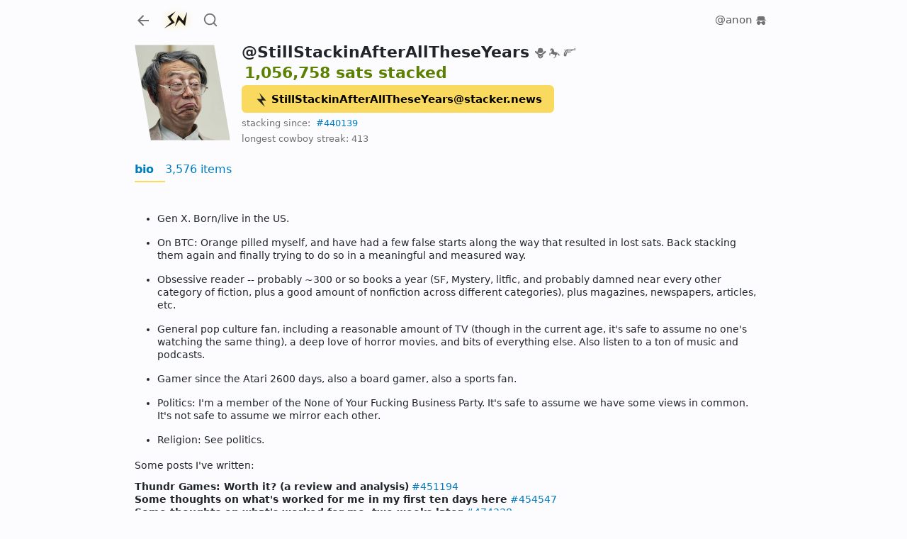

--- FILE ---
content_type: text/html; charset=utf-8
request_url: https://a.stacker.news/StillStackinAfterAllTheseYears
body_size: 14221
content:
<!DOCTYPE html><html lang="en"><head><meta charSet="utf-8"/><meta name="viewport" content="initial-scale=1.0, width=device-width, viewport-fit=cover"/><link rel="shortcut icon" href="/favicon.png"/><title>StillStackinAfterAllTheseYears \ stacker news</title><meta name="robots" content="index,follow"/><meta name="description" content="@StillStackinAfterAllTheseYears has [1056758 stacked,3576 items]"/><meta name="twitter:card" content="summary_large_image"/><meta name="twitter:site" content="@stacker_news"/><meta property="og:title" content="StillStackinAfterAllTheseYears \ stacker news"/><meta property="og:description" content="@StillStackinAfterAllTheseYears has [1056758 stacked,3576 items]"/><meta property="og:image" content="https://capture.stacker.news/StillStackinAfterAllTheseYears"/><meta property="og:site_name" content="Stacker News"/><meta name="next-head-count" content="12"/><link rel="manifest" href="/api/site.webmanifest"/><link href="https://a.stacker.news/Lightningvolt-xoqm.woff2" as="font" type="font/woff2" crossorigin=""/><link href="https://a.stacker.news/Lightningvolt-xoqm.woff" as="font" type="font/woff" crossorigin=""/><link href="https://a.stacker.news/Lightningvolt-xoqm.ttf" as="font" type="font/ttf" crossorigin=""/><style nonce="YjA4MmZkNjMtNjM0Ny00ZjBkLTg0NjUtNjBiY2YzYTk3ZDc5"> @font-face {
                font-family: 'lightning';
                src: url(https://a.stacker.news/Lightningvolt-xoqm.ttf) format('truetype'),
                     url(https://a.stacker.news/Lightningvolt-xoqm.woff) format('woff'),
                     url(https://a.stacker.news/Lightningvolt-xoqm.woff2) format('woff2');
                font-display: swap;
              }</style><meta name="apple-mobile-web-app-capable" content="yes"/><meta name="mobile-web-app-capable" content="yes"/><meta name="theme-color" content="#121214"/><link rel="apple-touch-icon" href="/icons/icon_x192.png"/><link rel="apple-touch-startup-image" media="screen and (device-width: 430px) and (device-height: 932px) and (-webkit-device-pixel-ratio: 3) and (orientation: landscape)" href="/splash/iPhone_14_Pro_Max_landscape.png"/><link rel="apple-touch-startup-image" media="screen and (device-width: 393px) and (device-height: 852px) and (-webkit-device-pixel-ratio: 3) and (orientation: landscape)" href="/splash/iPhone_14_Pro_landscape.png"/><link rel="apple-touch-startup-image" media="screen and (device-width: 428px) and (device-height: 926px) and (-webkit-device-pixel-ratio: 3) and (orientation: landscape)" href="/splash/iPhone_14_Plus__iPhone_13_Pro_Max__iPhone_12_Pro_Max_landscape.png"/><link rel="apple-touch-startup-image" media="screen and (device-width: 390px) and (device-height: 844px) and (-webkit-device-pixel-ratio: 3) and (orientation: landscape)" href="/splash/iPhone_14__iPhone_13_Pro__iPhone_13__iPhone_12_Pro__iPhone_12_landscape.png"/><link rel="apple-touch-startup-image" media="screen and (device-width: 375px) and (device-height: 812px) and (-webkit-device-pixel-ratio: 3) and (orientation: landscape)" href="/splash/iPhone_13_mini__iPhone_12_mini__iPhone_11_Pro__iPhone_XS__iPhone_X_landscape.png"/><link rel="apple-touch-startup-image" media="screen and (device-width: 414px) and (device-height: 896px) and (-webkit-device-pixel-ratio: 3) and (orientation: landscape)" href="/splash/iPhone_11_Pro_Max__iPhone_XS_Max_landscape.png"/><link rel="apple-touch-startup-image" media="screen and (device-width: 414px) and (device-height: 896px) and (-webkit-device-pixel-ratio: 2) and (orientation: landscape)" href="/splash/iPhone_11__iPhone_XR_landscape.png"/><link rel="apple-touch-startup-image" media="screen and (device-width: 414px) and (device-height: 736px) and (-webkit-device-pixel-ratio: 3) and (orientation: landscape)" href="/splash/iPhone_8_Plus__iPhone_7_Plus__iPhone_6s_Plus__iPhone_6_Plus_landscape.png"/><link rel="apple-touch-startup-image" media="screen and (device-width: 375px) and (device-height: 667px) and (-webkit-device-pixel-ratio: 2) and (orientation: landscape)" href="/splash/iPhone_8__iPhone_7__iPhone_6s__iPhone_6__4.7__iPhone_SE_landscape.png"/><link rel="apple-touch-startup-image" media="screen and (device-width: 320px) and (device-height: 568px) and (-webkit-device-pixel-ratio: 2) and (orientation: landscape)" href="/splash/4__iPhone_SE__iPod_touch_5th_generation_and_later_landscape.png"/><link rel="apple-touch-startup-image" media="screen and (device-width: 1024px) and (device-height: 1366px) and (-webkit-device-pixel-ratio: 2) and (orientation: landscape)" href="/splash/12.9__iPad_Pro_landscape.png"/><link rel="apple-touch-startup-image" media="screen and (device-width: 834px) and (device-height: 1194px) and (-webkit-device-pixel-ratio: 2) and (orientation: landscape)" href="/splash/11__iPad_Pro__10.5__iPad_Pro_landscape.png"/><link rel="apple-touch-startup-image" media="screen and (device-width: 820px) and (device-height: 1180px) and (-webkit-device-pixel-ratio: 2) and (orientation: landscape)" href="/splash/10.9__iPad_Air_landscape.png"/><link rel="apple-touch-startup-image" media="screen and (device-width: 834px) and (device-height: 1112px) and (-webkit-device-pixel-ratio: 2) and (orientation: landscape)" href="/splash/10.5__iPad_Air_landscape.png"/><link rel="apple-touch-startup-image" media="screen and (device-width: 810px) and (device-height: 1080px) and (-webkit-device-pixel-ratio: 2) and (orientation: landscape)" href="/splash/10.2__iPad_landscape.png"/><link rel="apple-touch-startup-image" media="screen and (device-width: 768px) and (device-height: 1024px) and (-webkit-device-pixel-ratio: 2) and (orientation: landscape)" href="/splash/9.7__iPad_Pro__7.9__iPad_mini__9.7__iPad_Air__9.7__iPad_landscape.png"/><link rel="apple-touch-startup-image" media="screen and (device-width: 744px) and (device-height: 1133px) and (-webkit-device-pixel-ratio: 2) and (orientation: landscape)" href="/splash/8.3__iPad_Mini_landscape.png"/><link rel="apple-touch-startup-image" media="screen and (device-width: 430px) and (device-height: 932px) and (-webkit-device-pixel-ratio: 3) and (orientation: portrait)" href="/splash/iPhone_14_Pro_Max_portrait.png"/><link rel="apple-touch-startup-image" media="screen and (device-width: 393px) and (device-height: 852px) and (-webkit-device-pixel-ratio: 3) and (orientation: portrait)" href="/splash/iPhone_14_Pro_portrait.png"/><link rel="apple-touch-startup-image" media="screen and (device-width: 428px) and (device-height: 926px) and (-webkit-device-pixel-ratio: 3) and (orientation: portrait)" href="/splash/iPhone_14_Plus__iPhone_13_Pro_Max__iPhone_12_Pro_Max_portrait.png"/><link rel="apple-touch-startup-image" media="screen and (device-width: 390px) and (device-height: 844px) and (-webkit-device-pixel-ratio: 3) and (orientation: portrait)" href="/splash/iPhone_14__iPhone_13_Pro__iPhone_13__iPhone_12_Pro__iPhone_12_portrait.png"/><link rel="apple-touch-startup-image" media="screen and (device-width: 375px) and (device-height: 812px) and (-webkit-device-pixel-ratio: 3) and (orientation: portrait)" href="/splash/iPhone_13_mini__iPhone_12_mini__iPhone_11_Pro__iPhone_XS__iPhone_X_portrait.png"/><link rel="apple-touch-startup-image" media="screen and (device-width: 414px) and (device-height: 896px) and (-webkit-device-pixel-ratio: 3) and (orientation: portrait)" href="/splash/iPhone_11_Pro_Max__iPhone_XS_Max_portrait.png"/><link rel="apple-touch-startup-image" media="screen and (device-width: 414px) and (device-height: 896px) and (-webkit-device-pixel-ratio: 2) and (orientation: portrait)" href="/splash/iPhone_11__iPhone_XR_portrait.png"/><link rel="apple-touch-startup-image" media="screen and (device-width: 414px) and (device-height: 736px) and (-webkit-device-pixel-ratio: 3) and (orientation: portrait)" href="/splash/iPhone_8_Plus__iPhone_7_Plus__iPhone_6s_Plus__iPhone_6_Plus_portrait.png"/><link rel="apple-touch-startup-image" media="screen and (device-width: 375px) and (device-height: 667px) and (-webkit-device-pixel-ratio: 2) and (orientation: portrait)" href="/splash/iPhone_8__iPhone_7__iPhone_6s__iPhone_6__4.7__iPhone_SE_portrait.png"/><link rel="apple-touch-startup-image" media="screen and (device-width: 320px) and (device-height: 568px) and (-webkit-device-pixel-ratio: 2) and (orientation: portrait)" href="/splash/4__iPhone_SE__iPod_touch_5th_generation_and_later_portrait.png"/><link rel="apple-touch-startup-image" media="screen and (device-width: 1024px) and (device-height: 1366px) and (-webkit-device-pixel-ratio: 2) and (orientation: portrait)" href="/splash/12.9__iPad_Pro_portrait.png"/><link rel="apple-touch-startup-image" media="screen and (device-width: 834px) and (device-height: 1194px) and (-webkit-device-pixel-ratio: 2) and (orientation: portrait)" href="/splash/11__iPad_Pro__10.5__iPad_Pro_portrait.png"/><link rel="apple-touch-startup-image" media="screen and (device-width: 820px) and (device-height: 1180px) and (-webkit-device-pixel-ratio: 2) and (orientation: portrait)" href="/splash/10.9__iPad_Air_portrait.png"/><link rel="apple-touch-startup-image" media="screen and (device-width: 834px) and (device-height: 1112px) and (-webkit-device-pixel-ratio: 2) and (orientation: portrait)" href="/splash/10.5__iPad_Air_portrait.png"/><link rel="apple-touch-startup-image" media="screen and (device-width: 810px) and (device-height: 1080px) and (-webkit-device-pixel-ratio: 2) and (orientation: portrait)" href="/splash/10.2__iPad_portrait.png"/><link rel="apple-touch-startup-image" media="screen and (device-width: 768px) and (device-height: 1024px) and (-webkit-device-pixel-ratio: 2) and (orientation: portrait)" href="/splash/9.7__iPad_Pro__7.9__iPad_mini__9.7__iPad_Air__9.7__iPad_portrait.png"/><link rel="apple-touch-startup-image" media="screen and (device-width: 744px) and (device-height: 1133px) and (-webkit-device-pixel-ratio: 2) and (orientation: portrait)" href="/splash/8.3__iPad_Mini_portrait.png"/><link rel="apple-touch-startup-image" media="screen and (device-width: 430px) and (device-height: 932px) and (-webkit-device-pixel-ratio: 3) and (orientation: landscape) and (prefers-color-scheme: dark)" href="/splash/iPhone_14_Pro_Max_landscape_dark.png"/><link rel="apple-touch-startup-image" media="screen and (device-width: 393px) and (device-height: 852px) and (-webkit-device-pixel-ratio: 3) and (orientation: landscape) and (prefers-color-scheme: dark)" href="/splash/iPhone_14_Pro_landscape_dark.png"/><link rel="apple-touch-startup-image" media="screen and (device-width: 428px) and (device-height: 926px) and (-webkit-device-pixel-ratio: 3) and (orientation: landscape) and (prefers-color-scheme: dark)" href="/splash/iPhone_14_Plus__iPhone_13_Pro_Max__iPhone_12_Pro_Max_landscape_dark.png"/><link rel="apple-touch-startup-image" media="screen and (device-width: 390px) and (device-height: 844px) and (-webkit-device-pixel-ratio: 3) and (orientation: landscape) and (prefers-color-scheme: dark)" href="/splash/iPhone_14__iPhone_13_Pro__iPhone_13__iPhone_12_Pro__iPhone_12_landscape_dark.png"/><link rel="apple-touch-startup-image" media="screen and (device-width: 375px) and (device-height: 812px) and (-webkit-device-pixel-ratio: 3) and (orientation: landscape) and (prefers-color-scheme: dark)" href="/splash/iPhone_13_mini__iPhone_12_mini__iPhone_11_Pro__iPhone_XS__iPhone_X_landscape_dark.png"/><link rel="apple-touch-startup-image" media="screen and (device-width: 414px) and (device-height: 896px) and (-webkit-device-pixel-ratio: 3) and (orientation: landscape) and (prefers-color-scheme: dark)" href="/splash/iPhone_11_Pro_Max__iPhone_XS_Max_landscape_dark.png"/><link rel="apple-touch-startup-image" media="screen and (device-width: 414px) and (device-height: 896px) and (-webkit-device-pixel-ratio: 2) and (orientation: landscape) and (prefers-color-scheme: dark)" href="/splash/iPhone_11__iPhone_XR_landscape_dark.png"/><link rel="apple-touch-startup-image" media="screen and (device-width: 414px) and (device-height: 736px) and (-webkit-device-pixel-ratio: 3) and (orientation: landscape) and (prefers-color-scheme: dark)" href="/splash/iPhone_8_Plus__iPhone_7_Plus__iPhone_6s_Plus__iPhone_6_Plus_landscape_dark.png"/><link rel="apple-touch-startup-image" media="screen and (device-width: 375px) and (device-height: 667px) and (-webkit-device-pixel-ratio: 2) and (orientation: landscape) and (prefers-color-scheme: dark)" href="/splash/iPhone_8__iPhone_7__iPhone_6s__iPhone_6__4.7__iPhone_SE_landscape_dark.png"/><link rel="apple-touch-startup-image" media="screen and (device-width: 320px) and (device-height: 568px) and (-webkit-device-pixel-ratio: 2) and (orientation: landscape) and (prefers-color-scheme: dark)" href="/splash/4__iPhone_SE__iPod_touch_5th_generation_and_later_landscape_dark.png"/><link rel="apple-touch-startup-image" media="screen and (device-width: 1024px) and (device-height: 1366px) and (-webkit-device-pixel-ratio: 2) and (orientation: landscape) and (prefers-color-scheme: dark)" href="/splash/12.9__iPad_Pro_landscape_dark.png"/><link rel="apple-touch-startup-image" media="screen and (device-width: 834px) and (device-height: 1194px) and (-webkit-device-pixel-ratio: 2) and (orientation: landscape) and (prefers-color-scheme: dark)" href="/splash/11__iPad_Pro__10.5__iPad_Pro_landscape_dark.png"/><link rel="apple-touch-startup-image" media="screen and (device-width: 820px) and (device-height: 1180px) and (-webkit-device-pixel-ratio: 2) and (orientation: landscape) and (prefers-color-scheme: dark)" href="/splash/10.9__iPad_Air_landscape_dark.png"/><link rel="apple-touch-startup-image" media="screen and (device-width: 834px) and (device-height: 1112px) and (-webkit-device-pixel-ratio: 2) and (orientation: landscape) and (prefers-color-scheme: dark)" href="/splash/10.5__iPad_Air_landscape_dark.png"/><link rel="apple-touch-startup-image" media="screen and (device-width: 810px) and (device-height: 1080px) and (-webkit-device-pixel-ratio: 2) and (orientation: landscape) and (prefers-color-scheme: dark)" href="/splash/10.2__iPad_landscape_dark.png"/><link rel="apple-touch-startup-image" media="screen and (device-width: 768px) and (device-height: 1024px) and (-webkit-device-pixel-ratio: 2) and (orientation: landscape) and (prefers-color-scheme: dark)" href="/splash/9.7__iPad_Pro__7.9__iPad_mini__9.7__iPad_Air__9.7__iPad_landscape_dark.png"/><link rel="apple-touch-startup-image" media="screen and (device-width: 744px) and (device-height: 1133px) and (-webkit-device-pixel-ratio: 2) and (orientation: landscape) and (prefers-color-scheme: dark)" href="/splash/8.3__iPad_Mini_landscape_dark.png"/><link rel="apple-touch-startup-image" media="screen and (device-width: 430px) and (device-height: 932px) and (-webkit-device-pixel-ratio: 3) and (orientation: portrait) and (prefers-color-scheme: dark)" href="/splash/iPhone_14_Pro_Max_portrait_dark.png"/><link rel="apple-touch-startup-image" media="screen and (device-width: 393px) and (device-height: 852px) and (-webkit-device-pixel-ratio: 3) and (orientation: portrait) and (prefers-color-scheme: dark)" href="/splash/iPhone_14_Pro_portrait_dark.png"/><link rel="apple-touch-startup-image" media="screen and (device-width: 428px) and (device-height: 926px) and (-webkit-device-pixel-ratio: 3) and (orientation: portrait) and (prefers-color-scheme: dark)" href="/splash/iPhone_14_Plus__iPhone_13_Pro_Max__iPhone_12_Pro_Max_portrait_dark.png"/><link rel="apple-touch-startup-image" media="screen and (device-width: 390px) and (device-height: 844px) and (-webkit-device-pixel-ratio: 3) and (orientation: portrait) and (prefers-color-scheme: dark)" href="/splash/iPhone_14__iPhone_13_Pro__iPhone_13__iPhone_12_Pro__iPhone_12_portrait_dark.png"/><link rel="apple-touch-startup-image" media="screen and (device-width: 375px) and (device-height: 812px) and (-webkit-device-pixel-ratio: 3) and (orientation: portrait) and (prefers-color-scheme: dark)" href="/splash/iPhone_13_mini__iPhone_12_mini__iPhone_11_Pro__iPhone_XS__iPhone_X_portrait_dark.png"/><link rel="apple-touch-startup-image" media="screen and (device-width: 414px) and (device-height: 896px) and (-webkit-device-pixel-ratio: 3) and (orientation: portrait) and (prefers-color-scheme: dark)" href="/splash/iPhone_11_Pro_Max__iPhone_XS_Max_portrait_dark.png"/><link rel="apple-touch-startup-image" media="screen and (device-width: 414px) and (device-height: 896px) and (-webkit-device-pixel-ratio: 2) and (orientation: portrait) and (prefers-color-scheme: dark)" href="/splash/iPhone_11__iPhone_XR_portrait_dark.png"/><link rel="apple-touch-startup-image" media="screen and (device-width: 414px) and (device-height: 736px) and (-webkit-device-pixel-ratio: 3) and (orientation: portrait) and (prefers-color-scheme: dark)" href="/splash/iPhone_8_Plus__iPhone_7_Plus__iPhone_6s_Plus__iPhone_6_Plus_portrait_dark.png"/><link rel="apple-touch-startup-image" media="screen and (device-width: 375px) and (device-height: 667px) and (-webkit-device-pixel-ratio: 2) and (orientation: portrait) and (prefers-color-scheme: dark)" href="/splash/iPhone_8__iPhone_7__iPhone_6s__iPhone_6__4.7__iPhone_SE_portrait_dark.png"/><link rel="apple-touch-startup-image" media="screen and (device-width: 320px) and (device-height: 568px) and (-webkit-device-pixel-ratio: 2) and (orientation: portrait) and (prefers-color-scheme: dark)" href="/splash/4__iPhone_SE__iPod_touch_5th_generation_and_later_portrait_dark.png"/><link rel="apple-touch-startup-image" media="screen and (device-width: 1024px) and (device-height: 1366px) and (-webkit-device-pixel-ratio: 2) and (orientation: portrait) and (prefers-color-scheme: dark)" href="/splash/12.9__iPad_Pro_portrait_dark.png"/><link rel="apple-touch-startup-image" media="screen and (device-width: 834px) and (device-height: 1194px) and (-webkit-device-pixel-ratio: 2) and (orientation: portrait) and (prefers-color-scheme: dark)" href="/splash/11__iPad_Pro__10.5__iPad_Pro_portrait_dark.png"/><link rel="apple-touch-startup-image" media="screen and (device-width: 820px) and (device-height: 1180px) and (-webkit-device-pixel-ratio: 2) and (orientation: portrait) and (prefers-color-scheme: dark)" href="/splash/10.9__iPad_Air_portrait_dark.png"/><link rel="apple-touch-startup-image" media="screen and (device-width: 834px) and (device-height: 1112px) and (-webkit-device-pixel-ratio: 2) and (orientation: portrait) and (prefers-color-scheme: dark)" href="/splash/10.5__iPad_Air_portrait_dark.png"/><link rel="apple-touch-startup-image" media="screen and (device-width: 810px) and (device-height: 1080px) and (-webkit-device-pixel-ratio: 2) and (orientation: portrait) and (prefers-color-scheme: dark)" href="/splash/10.2__iPad_portrait_dark.png"/><link rel="apple-touch-startup-image" media="screen and (device-width: 768px) and (device-height: 1024px) and (-webkit-device-pixel-ratio: 2) and (orientation: portrait) and (prefers-color-scheme: dark)" href="/splash/9.7__iPad_Pro__7.9__iPad_mini__9.7__iPad_Air__9.7__iPad_portrait_dark.png"/><link rel="apple-touch-startup-image" media="screen and (device-width: 744px) and (device-height: 1133px) and (-webkit-device-pixel-ratio: 2) and (orientation: portrait) and (prefers-color-scheme: dark)" href="/splash/8.3__iPad_Mini_portrait_dark.png"/><script id="dark-mode-js" nonce="YjA4MmZkNjMtNjM0Ny00ZjBkLTg0NjUtNjBiY2YzYTk3ZDc5" data-nscript="beforeInteractive" crossorigin="anonymous">const handleThemeChange = (dark) => {
                const root = window.document.documentElement
                root.setAttribute('data-bs-theme', dark ? 'dark' : 'light')
              }

              const STORAGE_KEY = 'darkMode'
              const PREFER_DARK_QUERY = '(prefers-color-scheme: dark)'

              const getTheme = () => {
                const mql = window.matchMedia(PREFER_DARK_QUERY)
                const supportsColorSchemeQuery = mql.media === PREFER_DARK_QUERY
                let localStorageTheme = null
                try {
                  localStorageTheme = window.localStorage.getItem(STORAGE_KEY)
                } catch (err) {}
                const localStorageExists = localStorageTheme !== null
                if (localStorageExists) {
                  localStorageTheme = JSON.parse(localStorageTheme)
                }

                if (localStorageExists) {
                  return { user: true, dark: localStorageTheme }
                } else if (supportsColorSchemeQuery) {
                  return { user: false, dark: mql.matches }
                }
              }

              if (typeof window !== 'undefined') {
                (function () {
                  const { dark } = getTheme()
                  handleThemeChange(dark)
                })()
              }</script><link nonce="YjA4MmZkNjMtNjM0Ny00ZjBkLTg0NjUtNjBiY2YzYTk3ZDc5" rel="preload" href="https://a.stacker.news/_next/static/css/81d5ac66a9c45de5.css" as="style" crossorigin="anonymous"/><link nonce="YjA4MmZkNjMtNjM0Ny00ZjBkLTg0NjUtNjBiY2YzYTk3ZDc5" rel="stylesheet" href="https://a.stacker.news/_next/static/css/81d5ac66a9c45de5.css" crossorigin="anonymous" data-n-g=""/><link nonce="YjA4MmZkNjMtNjM0Ny00ZjBkLTg0NjUtNjBiY2YzYTk3ZDc5" rel="preload" href="https://a.stacker.news/_next/static/css/5da20c4b6e9d158a.css" as="style" crossorigin="anonymous"/><link nonce="YjA4MmZkNjMtNjM0Ny00ZjBkLTg0NjUtNjBiY2YzYTk3ZDc5" rel="stylesheet" href="https://a.stacker.news/_next/static/css/5da20c4b6e9d158a.css" crossorigin="anonymous" data-n-p=""/><noscript data-n-css="YjA4MmZkNjMtNjM0Ny00ZjBkLTg0NjUtNjBiY2YzYTk3ZDc5"></noscript><script defer="" nonce="YjA4MmZkNjMtNjM0Ny00ZjBkLTg0NjUtNjBiY2YzYTk3ZDc5" crossorigin="anonymous" nomodule="" src="https://a.stacker.news/_next/static/chunks/polyfills-42372ed130431b0a.js"></script><script src="https://a.stacker.news/_next/static/chunks/webpack-f4b5e0b99ca6bbeb.js" nonce="YjA4MmZkNjMtNjM0Ny00ZjBkLTg0NjUtNjBiY2YzYTk3ZDc5" defer="" crossorigin="anonymous"></script><script src="https://a.stacker.news/_next/static/chunks/framework-c6ee5607585ef091.js" nonce="YjA4MmZkNjMtNjM0Ny00ZjBkLTg0NjUtNjBiY2YzYTk3ZDc5" defer="" crossorigin="anonymous"></script><script src="https://a.stacker.news/_next/static/chunks/main-3bc905d33a3f61f9.js" nonce="YjA4MmZkNjMtNjM0Ny00ZjBkLTg0NjUtNjBiY2YzYTk3ZDc5" defer="" crossorigin="anonymous"></script><script src="https://a.stacker.news/_next/static/chunks/pages/_app-82a48316a7d6b1f9.js" nonce="YjA4MmZkNjMtNjM0Ny00ZjBkLTg0NjUtNjBiY2YzYTk3ZDc5" defer="" crossorigin="anonymous"></script><script src="https://a.stacker.news/_next/static/chunks/pages/%5Bname%5D-b35a0694febbe151.js" nonce="YjA4MmZkNjMtNjM0Ny00ZjBkLTg0NjUtNjBiY2YzYTk3ZDc5" defer="" crossorigin="anonymous"></script><script src="https://a.stacker.news/_next/static/b60512/_buildManifest.js" nonce="YjA4MmZkNjMtNjM0Ny00ZjBkLTg0NjUtNjBiY2YzYTk3ZDc5" defer="" crossorigin="anonymous"></script><script src="https://a.stacker.news/_next/static/b60512/_ssgManifest.js" nonce="YjA4MmZkNjMtNjM0Ny00ZjBkLTg0NjUtNjBiY2YzYTk3ZDc5" defer="" crossorigin="anonymous"></script></head><body><div id="__next"><div class="toast-container bottom-0 end-0 position-fixed pb-3 px-3 toast_toastContainer__Pd2Si"></div><div class="d-none d-md-block"><header class="px-0 container"><nav class="navbar navbar-expand navbar-light"><div class="header_navbarNav__NsUob navbar-nav"><a role="button" tabindex="0" class="nav-link p-0 me-2"><svg xmlns="http://www.w3.org/2000/svg" width="24" height="24" viewBox="0 0 24 24" class="theme me-1 me-md-2"><path fill="none" d="M0 0h24v24H0z"></path><path d="M7.828 11H20v2H7.828l5.364 5.364-1.414 1.414L4 12l7.778-7.778 1.414 1.414z"></path></svg></a><a href="/" class="header_brand__H4cNs me-1 navbar-brand"><svg xmlns="http://www.w3.org/2000/svg" viewBox="0 0 256 256" width="36" height="36"><path fill-rule="evenodd" d="m46.7 96.4 37.858 53.837-71.787 62.934L117.5 155.4l-40.075-52.854 49.412-59.492Zm156.35 41.546-49.416-58.509-34.909 116.771 44.25-67.358 58.509 59.25L241.4 47.725Z"></path></svg></a><a href="/search" data-rr-ui-event-key="search" class="me-0 ms-2 d-none d-md-flex nav-link"><svg xmlns="http://www.w3.org/2000/svg" width="22" height="28" viewBox="0 0 24 24" class="theme"><path fill="none" d="M0 0h24v24H0z"></path><path d="m18.031 16.617 4.283 4.282-1.415 1.415-4.282-4.283A8.96 8.96 0 0 1 11 20c-4.968 0-9-4.032-9-9s4.032-9 9-9 9 4.032 9 9a8.96 8.96 0 0 1-1.969 5.617m-2.006-.742A6.98 6.98 0 0 0 18 11c0-3.868-3.133-7-7-7s-7 3.132-7 7 3.132 7 7 7a6.98 6.98 0 0 0 4.875-1.975z"></path></svg></a><div class="header_price__dO3f6 ms-auto me-0 mx-md-auto d-none d-md-flex nav-item"></div><div><aside class="comment_commentNavigator__hHSBI fw-bold nav-link undefined" style="visibility:hidden"><span aria-label="next comment"><div class="comment_newCommentDot__LStc4"></div></span><span class="">0</span></aside></div><div class="d-none d-md-flex"><div class="position-relative"><div class="header_dropdown__BwsE5 dropdown"><button type="button" id="profile" aria-expanded="false" class="nav-link nav-item dropdown-toggle btn btn-custom"><span data-rr-ui-event-key="anon" class="p-0 fw-normal nav-link">@anon<span class="ms-1"><svg xmlns="http://www.w3.org/2000/svg" viewBox="0 0 24 24" class="undefined align-middle" height="16" width="16"><path d="M17 13a4 4 0 0 1 0 8c-2.142 0-4-1.79-4-4h-2a4 4 0 1 1-.535-2h3.07A4 4 0 0 1 17 13M2 12v-2h2V7a4 4 0 0 1 4-4h8a4 4 0 0 1 4 4v3h2v2z"></path></svg></span></span></button></div></div></div></div></nav></header></div><div class="d-block d-md-none"><header class="px-sm-0 container"><nav class="navbar navbar-expand navbar-light"><div class="header_navbarNav__NsUob navbar-nav"><a role="button" tabindex="0" class="nav-link p-0 me-2"><svg xmlns="http://www.w3.org/2000/svg" width="24" height="24" viewBox="0 0 24 24" class="theme me-1 me-md-2"><path fill="none" d="M0 0h24v24H0z"></path><path d="M7.828 11H20v2H7.828l5.364 5.364-1.414 1.414L4 12l7.778-7.778 1.414 1.414z"></path></svg></a><div class="header_price__dO3f6 flex-shrink-1 nav-item"></div><div><aside class="comment_commentNavigator__hHSBI fw-bold nav-link px-2" style="visibility:hidden"><span aria-label="next comment"><div class="comment_newCommentDot__LStc4"></div></span><span class="">0</span></aside></div><button type="button" style="border-width:2px;width:fit-content" id="signup" class="align-items-center ps-2 pe-3 py-0 btn btn-primary"><svg xmlns="http://www.w3.org/2000/svg" width="17" height="17" fill="none" viewBox="0 0 200 307" class="me-1"><path d="m56 0 51.606 131H0l177 176-70.021-142H200z"></path></svg>sign up</button></div></nav></header></div><div class="header_hide__0g5S3 header_sticky__2ak2z"><div class="px-0 d-none d-md-block container"><nav class="py-0 navbar navbar-expand navbar-light"><div class="header_navbarNav__NsUob navbar-nav"><a role="button" tabindex="0" class="nav-link p-0 me-2"><svg xmlns="http://www.w3.org/2000/svg" width="24" height="24" viewBox="0 0 24 24" class="theme me-1 me-md-2"><path fill="none" d="M0 0h24v24H0z"></path><path d="M7.828 11H20v2H7.828l5.364 5.364-1.414 1.414L4 12l7.778-7.778 1.414 1.414z"></path></svg></a><a href="/" class="header_brand__H4cNs me-1 navbar-brand"><svg xmlns="http://www.w3.org/2000/svg" viewBox="0 0 256 256" width="36" height="36"><path fill-rule="evenodd" d="m46.7 96.4 37.858 53.837-71.787 62.934L117.5 155.4l-40.075-52.854 49.412-59.492Zm156.35 41.546-49.416-58.509-34.909 116.771 44.25-67.358 58.509 59.25L241.4 47.725Z"></path></svg></a><a href="/search" data-rr-ui-event-key="search" class="me-0 ms-2 nav-link"><svg xmlns="http://www.w3.org/2000/svg" width="22" height="28" viewBox="0 0 24 24" class="theme"><path fill="none" d="M0 0h24v24H0z"></path><path d="m18.031 16.617 4.283 4.282-1.415 1.415-4.282-4.283A8.96 8.96 0 0 1 11 20c-4.968 0-9-4.032-9-9s4.032-9 9-9 9 4.032 9 9a8.96 8.96 0 0 1-1.969 5.617m-2.006-.742A6.98 6.98 0 0 0 18 11c0-3.868-3.133-7-7-7s-7 3.132-7 7 3.132 7 7 7a6.98 6.98 0 0 0 4.875-1.975z"></path></svg></a><div class="header_price__dO3f6 nav-item"></div><div><aside class="comment_commentNavigator__hHSBI fw-bold nav-link d-flex" style="visibility:hidden"><span aria-label="next comment"><div class="comment_newCommentDot__LStc4"></div></span><span class="">0</span></aside></div><div class="d-flex"><div class="position-relative"><div class="header_dropdown__BwsE5 dropdown"><button type="button" id="profile" aria-expanded="false" class="nav-link nav-item dropdown-toggle btn btn-custom"><span data-rr-ui-event-key="anon" class="p-0 fw-normal nav-link">@anon<span class="ms-1"><svg xmlns="http://www.w3.org/2000/svg" viewBox="0 0 24 24" class="undefined align-middle" height="16" width="16"><path d="M17 13a4 4 0 0 1 0 8c-2.142 0-4-1.79-4-4h-2a4 4 0 1 1-.535-2h3.07A4 4 0 0 1 17 13M2 12v-2h2V7a4 4 0 0 1 4-4h8a4 4 0 0 1 4 4v3h2v2z"></path></svg></span></span></button></div></div></div></div></nav></div><div class="px-sm-0 d-block d-md-none container"><nav class="py-0 navbar navbar-expand navbar-light"><div class="header_navbarNav__NsUob navbar-nav"><a role="button" tabindex="0" class="nav-link p-0 me-2"><svg xmlns="http://www.w3.org/2000/svg" width="24" height="24" viewBox="0 0 24 24" class="theme me-1 me-md-2"><path fill="none" d="M0 0h24v24H0z"></path><path d="M7.828 11H20v2H7.828l5.364 5.364-1.414 1.414L4 12l7.778-7.778 1.414 1.414z"></path></svg></a><div class="header_price__dO3f6 flex-shrink-1 nav-item"></div><div><aside class="comment_commentNavigator__hHSBI fw-bold nav-link d-flex" style="visibility:hidden"><span aria-label="next comment"><div class="comment_newCommentDot__LStc4"></div></span><span class="">0</span></aside></div><button type="button" style="border-width:2px;width:fit-content" id="signup" class="align-items-center ps-2 pe-3 py-0 btn btn-primary"><svg xmlns="http://www.w3.org/2000/svg" width="17" height="17" fill="none" viewBox="0 0 200 307" class="me-1"><path d="m56 0 51.606 131H0l177 176-70.021-142H200z"></path></svg>sign up</button></div></nav></div></div><main class="px-sm-0 layout_contain__KRZRf false container"><p class="pull-to-refresh_pullMessage__mPfSL" style="opacity:0;top:-20px">pull down to refresh</p><div class="d-flex mt-2 flex-wrap flex-column flex-sm-row"><div class="position-relative align-self-start" style="width:fit-content"><img src="/dorian400.jpg" width="135" height="135" class="user-header_userimg___sGch"/></div><div class="ms-0 ms-sm-3 mt-3 mt-sm-0 justify-content-center align-self-sm-center"><div class="d-flex align-items-center mb-2"><div class="user-header_username__bqOV1">@<!-- -->StillStackinAfterAllTheseYears<span class="ms-2"><span><svg xmlns="http://www.w3.org/2000/svg" viewBox="80 200 450 400" class="fill-grey" height="16" width="16"><path d="M499.9 315.6c-17.2-10.5-28.7.6-36.6 7.9-7.9 7.2-26.6 30.8-36.6 38.1-10 7.2-27.5 13.6-53.9 16.7-26.3 3.1-50.5 1.4-47.8 1s10.6-2.2 12.4-3c1.8-.9 11.3-4.3 33.7-11.9s36.5-17 39.4-18.7 5.9-3.9 5.4-5.2-2.2-8.1-5.1-15.8-8.5-29.4-10.1-34.2-3-13.1-5.9-19.5-4.4-21.3-11.3-38.5-11.8-19.5-31.7-27.7c-19.8-8.2-57.8-6.9-57.8-6.9s-41.1 1.3-59.5 9.2-22.8 19-23.4 20.6-12.9 44.2-12.9 44.2L170.8 365s-6-5.6-10.7-10.8c-4.5-5-29.9-36.9-44-41.1s-20.4.8-26.2 5.5-11.1 18.3-8.5 32.7 29.8 45.3 51 59.7 40.8 21.5 43.6 23.1 6.5 2.8 16 15.2 32.5 32.3 45.8 41.6c13.4 9.4 34.8 22.1 44.6 26.8s14.9 3.6 14.9 3.6c8.8 0 36.1-15.4 50.6-25.1 14.4-9.7 32.3-25.1 34.1-26.6 1.6-1.3 3.2-3.4 3.7-3.9.7-.8 6-8.1 15.3-17s14.6-12.4 14.6-12.4l.2-1.8s27-9.2 53.4-30.3c26.5-21.1 39.1-43.5 41.4-48.5 2.2-4.9 6.5-29.7-10.7-40.1m-133.4 97.6c-17 7.4-32 14.7-53.7 17.6s-39.3.3-57.4-5.8-38.3-16.6-49.2-23.6-22.7-16.6-22.7-16.6 74.7 8.7 110.6 8.4c36-.3 71.5-2.9 83.3-4.2s32.8-4.2 32.8-4.2-26.7 20.9-43.7 28.4" class="st0"></path><path d="M415.7 449.1c0 .1-.2 1.2-6 4.5-6.3 3.6-21.6 22.6-25.8 27.2-4.2 4.7-27.5 22.3-27.5 22.3S310.7 535 295.9 535s-43.1-21.3-58.4-31.3-26.9-21.4-31.2-25.9c-4.2-4.5-13.8-15-20.5-21.7s-8.7-7-8.7-7-.4 2.3 0 5.1 3.5 16.6 5.1 20.1 4.4 8.3 4.4 8.3 13.1 49.1 15.1 53.5 11.9 16.9 11.9 16.9l6 .2.7 9s.7.9 2.5 2.5 18.6 20.4 22.3 23.6c3.6 3.2 15.6 15.6 28.3 17.8s23.3 2 40.8.9c17.5-1.2 36.7-18.8 54.6-39.9s24.3-31.8 26.4-40.5 3.1-40.5 3.2-41.4 1.9 1.3 4.7 1.5c2.8.1 6.9-7.9 10.4-19.4 3.1-11.3 2.3-17.8 2.2-18.2m-97.3 107.3c-6.8 7-16.8 12-20.7 12s-11.4-2.5-19.9-10.2-11.9-13-11.9-13 15.9 1.8 31 1.8 31-1.8 31-1.8-2.7 4.2-9.5 11.2" class="st0"></path></svg></span><span><svg xmlns="http://www.w3.org/2000/svg" width="16" height="16" viewBox="0 0 222.03 222.03" class="fill-grey ms-1"><path d="M47.048 49.264s-6.253 9.383-14.662 10.361c0 0-.979 9.966-11.142 4.498-2.71-1.46-3.721-7.625-.981-11.535l2.154-3.135s5.666-17.59 10.752-22.68c0 0 1.761-8.79 0-12.897 0 0 3.127 1.761 4.102 3.517 0 0-.387-5.284-1.369-6.26 0 0 9.582 5.875 10.17 9.2 0 0 19.354-5.677 35.189 9.582 0 0-6.059-1.563-8.207-.78 0 0 19.349 10.95 22.872 23.847 0 0-6.256-4.111-8.213-3.523 0 0 13.878 12.123 11.337 33.233 0 0 1.569 4.307 17.792 5.087 0 0 25.221.198 34.997 14.475 0 0 16.226-1.173 28.744 14.074 0 0 11.143 19.357 24.441 16.805 0 0-13.099 6.064-19.357.597 0 0 2.352 10.361 36.362 17.401 0 0-49.703 19.795-53.965-15.445-.662-5.58 1.566-23.265-10.361-19.943 0 0 5.479 18.383-20.528 35.784 0 0-6.059 7.034.585 22.089 0 0 3.334 10.557-9.771 11.922 0 0-12.129 5.083-17.209 15.835 0 0-4.297 2.146-7.625 2.146 0 0-2.344 8.6-6.842 7.234 0 0-12.51-1.17-7.82-6.265l1.761-2.731s-6.059 1.561 0-6.448c0 0 2.932-3.718 14.08-3.522 0 0 2.148-4.688 13.098-9.191 0 0 7.436-3.712-1.95-19.352 0 0-4.501-13.488-7.433-15.641 0 0 .588-7.82-2.346-11.147 0 0-19.943 11.526-51.817-16.811l-6.059 5.681s-14.467-.391-17.789-7.234c0 0-8.6 5.083-5.278 18.376 0 0 .78 4.498-.195 6.649 0 0 6.646-.78 5.866 8.021 0 0 .975 10.745-3.91 8.009 0 0-4.303-2.347-4.69-8.795 0 0-1.957-5.669-5.086-7.82 0 0-3.121-3.913.783-10.167 0 0 1.566-5.083 1.767-9.965 0 0 1.173-5.675 2.542-6.845 0 0-13.687-2.353-14.079 24.624l2.349.786s6.839 12.117-2.154 16.615c0 0-3.13 1.377-4.492-3.522l-.981-10.557s-4.69-8.802-1.174-16.231c0 0 5.078-6.053 6.647-16.225 0 0 .393-8.012 13.884-5.875 0 0 10.749 3.523 19.157.198 0 0-.612-15.899 5.677-24.054 4.884-6.338 11.72-26.19.377-32.05"></path></svg></span><span><svg xmlns="http://www.w3.org/2000/svg" width="18" height="18" viewBox="0 75 512 512" class="fill-grey ms-1"><path d="M481.14 125.357c-18.78 5.476-34.912 14.487-46.952 32.973h46.953zm-188.915 50.01-13.125.002-.116 35.74H491.47l-.343-35.74H292.225zm-29.125.002-33.07.003-97.298.008c-16.018 27.973-16.89 57.78 1.04 94.07H262.8l.063-20.22H168.09a8 8 0 1 1 0-16h94.8v-22.68h-95.15a8 8 0 1 1 0-16h95.3zm-161.377.01c-7.834 28.723-12.348 45.61-18.73 58.69-6.78 13.893-15.75 23.88-32.3 41.7C11.077 351.204 17.48 389.416 20.46 432.083c12.07 14.128 29.67 21.282 48.724 23.54 17.703 2.097 36.135-.286 50.816-4.597-.272-47.016 8.213-93.296 40.84-139.84l5.264-7.507 6.724 6.23c18.24 16.9 40.922 21.272 63.205 17.717s43.756-15.464 57.254-30.285c9.92-10.894 12.492-23.074 11.66-37.932h-26.115l-.084 26.04h-.695c-9.56 10.992-33.904 24.083-47.803 24.146-13.556.06-35.84-13.197-47.896-24.145H123.88l-2.253-4.266c-20.284-38.435-21.828-74.208-7.06-105.803h-12.844zm-74.88 2.47c7.33 23.547 19.127 43.547 34.825 60.796 2.733-3.822 4.952-7.508 6.945-11.593 2.33-4.772 4.44-10.37 6.715-17.44-.225-.142-.403-.248-.635-.394-7.68-4.854-17.46-11.227-27.117-17.58-10.508-6.916-13.477-8.943-20.734-13.79zm252.09 49.26-.042 13.66v2.638h82.72V227.11h-82.676zM88.642 293.9c16.474 0 30 13.525 30 29.998 0 16.474-13.526 30-30 30-16.473 0-30-13.526-30-30 0-16.473 13.527-29.998 30-29.998m0 15.998c-7.826 0-14 6.174-14 14 0 7.827 6.174 14 14 14 7.827 0 14-6.173 14-14 0-7.826-6.173-14-14-14m-18.025 67.676a13 13 0 0 1 12.625 12.998 13 13 0 1 1-26 0 13 13 0 0 1 13.375-12.998"></path></svg></span></span></div></div><div class="mb-2 ms-0 ms-sm-1 user-header_username__bqOV1 text-success">1,056,758 sats<!-- --> stacked</div><button type="button" class="fw-bold ms-0 btn btn-primary"><svg xmlns="http://www.w3.org/2000/svg" width="20" height="20" fill="none" viewBox="0 0 200 307" class="me-1"><path d="m56 0 51.606 131H0l177 176-70.021-142H200z"></path></svg>StillStackinAfterAllTheseYears<!-- -->@stacker.news</button><div class="d-flex flex-column mt-1 ms-0"><small class="text-muted d-flex-inline">stacking since: <span><a class="ms-1" href="/items/440139">#<!-- -->440139</a></span></small><small class="text-muted d-flex-inline">longest cowboy streak: <!-- -->413</small></div></div></div><div class="nav_nav__E77In nav"><div class="nav-item"><a href="/StillStackinAfterAllTheseYears" data-rr-ui-event-key="bio" class="nav-link active">bio</a></div><div class="nav-item"><a href="/StillStackinAfterAllTheseYears/all" data-rr-ui-event-key="items" class="nav-link">3,576 items</a></div></div><div></div><div class="pt-2"><div class="text_text__TTY3L text_topLevel__TlRHo"><ul>
<li>
<div class="text_p___LUB5">Gen X. Born/live in the US.</div>
</li>
<li>
<div class="text_p___LUB5">On BTC: Orange pilled myself, and have had a few false starts along the way that resulted in lost sats. Back stacking them again and finally trying to do so in a meaningful and measured way.</div>
</li>
<li>
<div class="text_p___LUB5">Obsessive reader -- probably ~300 or so books a year (SF, Mystery, litfic, and probably damned near every other category of fiction, plus a good amount of nonfiction across different categories), plus magazines, newspapers, articles, etc.</div>
</li>
<li>
<div class="text_p___LUB5">General pop culture fan, including a reasonable amount of TV (though in the current age, it&#x27;s safe to assume no one&#x27;s watching the same thing), a deep love of horror movies, and bits of everything else. Also listen to a ton of music and podcasts.</div>
</li>
<li>
<div class="text_p___LUB5">Gamer since the Atari 2600 days, also a board gamer, also a sports fan.</div>
</li>
<li>
<div class="text_p___LUB5">Politics: I&#x27;m a member of the None of Your Fucking Business Party. It&#x27;s safe to assume we have some views in common. It&#x27;s not safe to assume we mirror each other.</div>
</li>
<li>
<div class="text_p___LUB5">Religion: See politics.</div>
</li>
</ul>
<div class="text_p___LUB5">Some posts I&#x27;ve written:</div>
<div class="text_p___LUB5"><strong>Thundr Games: Worth it? (a review and analysis)</strong> <span><a href="https://stacker.news/items/451194">#451194</a></span>
<strong>Some thoughts on what&#x27;s worked for me in my first ten days here</strong> <span><a href="https://stacker.news/items/454547">#454547</a></span>
<strong>Some thoughts on what&#x27;s worked for me, two weeks later</strong> <span><a href="https://stacker.news/items/474338">#474338</a></span>
<strong>Using &quot;Beer Money&quot; fiat techniques to stack sats</strong> <span><a href="https://stacker.news/items/456132">#456132</a></span>
<strong>Book (with Bitcoin) review: <em>Zero Days</em> by Ruth Ware</strong> <span><a href="https://stacker.news/items/460481">#460481</a></span>
<strong>In praise of Yzer for orange pilling techies</strong> <span><a href="https://stacker.news/items/464442">#464442</a></span>
<strong>Review: Malka Older&#x27;s <em>The Investigations of Mossa and Pleiti</em> duology</strong> <span><a href="https://stacker.news/items/466014">#466014</a></span>
<strong>How Stacker News is like Race for the Galaxy</strong> <span><a href="https://stacker.news/items/468157">#468157</a></span>
<strong>Bling Games: Worth it? (a review and analysis)</strong> <span><a href="https://stacker.news/items/469872">#469872</a></span>
<strong>Book review/rec: <em>Declare</em> by Tim Powers</strong> <span><a href="https://stacker.news/items/471173">#471173</a></span>
<strong>Some thoughts on re-reading Bradbury&#x27;s Fahrenheit 451</strong> <span><a href="https://stacker.news/items/479400">#479400</a></span>
<strong>Book Review: The Last Policeman, by Ben H. Winters</strong> <span><a href="https://stacker.news/items/489403">#489403</a></span>
<strong>ZBD and the ongoing quest for service</strong> <span><a href="https://stacker.news/items/489552">#489552</a></span>
<strong>&quot;Fear of a Black Flag&quot; -- Alan Moore&#x27;s 2010 essay on anarchy</strong> <span><a href="https://stacker.news/items/490704">#490704</a></span>
<strong>Sat wise, BTC foolish?</strong> <span><a href="https://stacker.news/items/495051">#495051</a></span>
<strong>Review: Number Go Up Inside Crypto&#x27;s Wild Rise and Staggering Fall</strong> <span><a href="https://stacker.news/items/497462">#497462</a></span></div></div><div><div class="reply_replyButtons__bxdL2"><div class="pe-3">reply</div></div></div></div><div class="item_comments__tDBeT"><nav class="pt-1 pb-0 px-3 navbar navbar-expand navbar-light"><div class="header_navbarNav__NsUob navbar-nav"><div class="text-muted nav-item">42 sats</div><div class="ms-auto d-flex"><div class="nav-item"><a role="button" data-rr-ui-event-key="hot" class="header_navLink__5SUnF nav-link active" tabindex="0" href="#">hot</a></div><div class="nav-item"><a role="button" data-rr-ui-event-key="recent" class="header_navLink__5SUnF nav-link" tabindex="0" href="#">recent</a></div><div class="nav-item"><a role="button" data-rr-ui-event-key="top" class="header_navLink__5SUnF nav-link" tabindex="0" href="#">top</a></div></div></div></nav><div class="comment_comment__K0bin "><div class="item_item__Q_HbW comment_item__kLv_x"><div class="upvoteParent"><div><span><div class="upvote_upvoteWrapper__zrYNK"><svg xmlns="http://www.w3.org/2000/svg" width="26" height="26" fill="none" viewBox="0 0 200 307" class="upvote_upvote__zdZSP comment_upvote__SdLFQ" style="--hover-fill:#4d7f1f;--hover-filter:drop-shadow(0 0 6px #4d7f1f90);--fill:#a5a5a5;--filter:drop-shadow(0 0 6px #a5a5a590)"><path d="m56 0 51.606 131H0l177 176-70.021-142H200z"></path></svg></div></span></div></div><div class="item_hunk__DFX1z comment_hunk__2BWWO"><div class="d-flex align-items-center"><div class="item_other__MjgP3 undefined"><span title="1 zapper \ 21 sats">21 sats</span><span> \ </span><a title="0 sats" class="text-reset position-relative" href="/items/440189">0 replies</a><span> \ </span><span><a href="/Scoresby"><span>@<!-- -->Scoresby</span><span class="ms-1"><span><svg xmlns="http://www.w3.org/2000/svg" viewBox="80 200 450 400" class="fill-grey" height="12" width="12"><path d="M499.9 315.6c-17.2-10.5-28.7.6-36.6 7.9-7.9 7.2-26.6 30.8-36.6 38.1-10 7.2-27.5 13.6-53.9 16.7-26.3 3.1-50.5 1.4-47.8 1s10.6-2.2 12.4-3c1.8-.9 11.3-4.3 33.7-11.9s36.5-17 39.4-18.7 5.9-3.9 5.4-5.2-2.2-8.1-5.1-15.8-8.5-29.4-10.1-34.2-3-13.1-5.9-19.5-4.4-21.3-11.3-38.5-11.8-19.5-31.7-27.7c-19.8-8.2-57.8-6.9-57.8-6.9s-41.1 1.3-59.5 9.2-22.8 19-23.4 20.6-12.9 44.2-12.9 44.2L170.8 365s-6-5.6-10.7-10.8c-4.5-5-29.9-36.9-44-41.1s-20.4.8-26.2 5.5-11.1 18.3-8.5 32.7 29.8 45.3 51 59.7 40.8 21.5 43.6 23.1 6.5 2.8 16 15.2 32.5 32.3 45.8 41.6c13.4 9.4 34.8 22.1 44.6 26.8s14.9 3.6 14.9 3.6c8.8 0 36.1-15.4 50.6-25.1 14.4-9.7 32.3-25.1 34.1-26.6 1.6-1.3 3.2-3.4 3.7-3.9.7-.8 6-8.1 15.3-17s14.6-12.4 14.6-12.4l.2-1.8s27-9.2 53.4-30.3c26.5-21.1 39.1-43.5 41.4-48.5 2.2-4.9 6.5-29.7-10.7-40.1m-133.4 97.6c-17 7.4-32 14.7-53.7 17.6s-39.3.3-57.4-5.8-38.3-16.6-49.2-23.6-22.7-16.6-22.7-16.6 74.7 8.7 110.6 8.4c36-.3 71.5-2.9 83.3-4.2s32.8-4.2 32.8-4.2-26.7 20.9-43.7 28.4" class="st0"></path><path d="M415.7 449.1c0 .1-.2 1.2-6 4.5-6.3 3.6-21.6 22.6-25.8 27.2-4.2 4.7-27.5 22.3-27.5 22.3S310.7 535 295.9 535s-43.1-21.3-58.4-31.3-26.9-21.4-31.2-25.9c-4.2-4.5-13.8-15-20.5-21.7s-8.7-7-8.7-7-.4 2.3 0 5.1 3.5 16.6 5.1 20.1 4.4 8.3 4.4 8.3 13.1 49.1 15.1 53.5 11.9 16.9 11.9 16.9l6 .2.7 9s.7.9 2.5 2.5 18.6 20.4 22.3 23.6c3.6 3.2 15.6 15.6 28.3 17.8s23.3 2 40.8.9c17.5-1.2 36.7-18.8 54.6-39.9s24.3-31.8 26.4-40.5 3.1-40.5 3.2-41.4 1.9 1.3 4.7 1.5c2.8.1 6.9-7.9 10.4-19.4 3.1-11.3 2.3-17.8 2.2-18.2m-97.3 107.3c-6.8 7-16.8 12-20.7 12s-11.4-2.5-19.9-10.2-11.9-13-11.9-13 15.9 1.8 31 1.8 31-1.8 31-1.8-2.7 4.2-9.5 11.2" class="st0"></path></svg></span><span><svg xmlns="http://www.w3.org/2000/svg" width="12" height="12" viewBox="0 0 222.03 222.03" class="fill-grey ms-xs"><path d="M47.048 49.264s-6.253 9.383-14.662 10.361c0 0-.979 9.966-11.142 4.498-2.71-1.46-3.721-7.625-.981-11.535l2.154-3.135s5.666-17.59 10.752-22.68c0 0 1.761-8.79 0-12.897 0 0 3.127 1.761 4.102 3.517 0 0-.387-5.284-1.369-6.26 0 0 9.582 5.875 10.17 9.2 0 0 19.354-5.677 35.189 9.582 0 0-6.059-1.563-8.207-.78 0 0 19.349 10.95 22.872 23.847 0 0-6.256-4.111-8.213-3.523 0 0 13.878 12.123 11.337 33.233 0 0 1.569 4.307 17.792 5.087 0 0 25.221.198 34.997 14.475 0 0 16.226-1.173 28.744 14.074 0 0 11.143 19.357 24.441 16.805 0 0-13.099 6.064-19.357.597 0 0 2.352 10.361 36.362 17.401 0 0-49.703 19.795-53.965-15.445-.662-5.58 1.566-23.265-10.361-19.943 0 0 5.479 18.383-20.528 35.784 0 0-6.059 7.034.585 22.089 0 0 3.334 10.557-9.771 11.922 0 0-12.129 5.083-17.209 15.835 0 0-4.297 2.146-7.625 2.146 0 0-2.344 8.6-6.842 7.234 0 0-12.51-1.17-7.82-6.265l1.761-2.731s-6.059 1.561 0-6.448c0 0 2.932-3.718 14.08-3.522 0 0 2.148-4.688 13.098-9.191 0 0 7.436-3.712-1.95-19.352 0 0-4.501-13.488-7.433-15.641 0 0 .588-7.82-2.346-11.147 0 0-19.943 11.526-51.817-16.811l-6.059 5.681s-14.467-.391-17.789-7.234c0 0-8.6 5.083-5.278 18.376 0 0 .78 4.498-.195 6.649 0 0 6.646-.78 5.866 8.021 0 0 .975 10.745-3.91 8.009 0 0-4.303-2.347-4.69-8.795 0 0-1.957-5.669-5.086-7.82 0 0-3.121-3.913.783-10.167 0 0 1.566-5.083 1.767-9.965 0 0 1.173-5.675 2.542-6.845 0 0-13.687-2.353-14.079 24.624l2.349.786s6.839 12.117-2.154 16.615c0 0-3.13 1.377-4.492-3.522l-.981-10.557s-4.69-8.802-1.174-16.231c0 0 5.078-6.053 6.647-16.225 0 0 .393-8.012 13.884-5.875 0 0 10.749 3.523 19.157.198 0 0-.612-15.899 5.677-24.054 4.884-6.338 11.72-26.19.377-32.05"></path></svg></span><span><svg xmlns="http://www.w3.org/2000/svg" width="14" height="14" viewBox="0 75 512 512" class="fill-grey ms-xs"><path d="M481.14 125.357c-18.78 5.476-34.912 14.487-46.952 32.973h46.953zm-188.915 50.01-13.125.002-.116 35.74H491.47l-.343-35.74H292.225zm-29.125.002-33.07.003-97.298.008c-16.018 27.973-16.89 57.78 1.04 94.07H262.8l.063-20.22H168.09a8 8 0 1 1 0-16h94.8v-22.68h-95.15a8 8 0 1 1 0-16h95.3zm-161.377.01c-7.834 28.723-12.348 45.61-18.73 58.69-6.78 13.893-15.75 23.88-32.3 41.7C11.077 351.204 17.48 389.416 20.46 432.083c12.07 14.128 29.67 21.282 48.724 23.54 17.703 2.097 36.135-.286 50.816-4.597-.272-47.016 8.213-93.296 40.84-139.84l5.264-7.507 6.724 6.23c18.24 16.9 40.922 21.272 63.205 17.717s43.756-15.464 57.254-30.285c9.92-10.894 12.492-23.074 11.66-37.932h-26.115l-.084 26.04h-.695c-9.56 10.992-33.904 24.083-47.803 24.146-13.556.06-35.84-13.197-47.896-24.145H123.88l-2.253-4.266c-20.284-38.435-21.828-74.208-7.06-105.803h-12.844zm-74.88 2.47c7.33 23.547 19.127 43.547 34.825 60.796 2.733-3.822 4.952-7.508 6.945-11.593 2.33-4.772 4.44-10.37 6.715-17.44-.225-.142-.403-.248-.635-.394-7.68-4.854-17.46-11.227-27.117-17.58-10.508-6.916-13.477-8.943-20.734-13.79zm252.09 49.26-.042 13.66v2.638h82.72V227.11h-82.676zM88.642 293.9c16.474 0 30 13.525 30 29.998 0 16.474-13.526 30-30 30-16.473 0-30-13.526-30-30 0-16.473 13.527-29.998 30-29.998m0 15.998c-7.826 0-14 6.174-14 14 0 7.827 6.174 14 14 14 7.827 0 14-6.173 14-14 0-7.826-6.173-14-14-14m-18.025 67.676a13 13 0 0 1 12.625 12.998 13 13 0 1 1-26 0 13 13 0 0 1 13.375-12.998"></path></svg></span></span></a><span> </span><a title="2024-02-27T02:39:13.888+00:00" class="text-reset" href="/items/440189">27 Feb 2024</a></span><span class="pointer item_dropdown__a1CLJ dropdown"><a class="dropdown-toggle" id="react-aria-:Ruip5qkqqn6:" aria-expanded="false" variant="success"><svg xmlns="http://www.w3.org/2000/svg" width="16" height="16" viewBox="0 0 24 24" class="fill-grey ms-1"><path fill="none" d="M0 0h24v24H0z"></path><path d="M5 10c-1.1 0-2 .9-2 2s.9 2 2 2 2-.9 2-2-.9-2-2-2m14 0c-1.1 0-2 .9-2 2s.9 2 2 2 2-.9 2-2-.9-2-2-2m-7 0c-1.1 0-2 .9-2 2s.9 2 2 2 2-.9 2-2-.9-2-2-2"></path></svg></a></span></div><svg xmlns="http://www.w3.org/2000/svg" width="10" height="10" viewBox="0 0 24 24" class="comment_collapser__myRVN"><path fill="none" d="M0 0h24v24H0z"></path><path d="m9.342 18.782-1.931-.518.787-2.939a11 11 0 0 1-3.237-1.872l-2.153 2.154-1.415-1.415 2.154-2.153a10.96 10.96 0 0 1-2.371-5.07l1.968-.359C3.903 10.812 7.579 14 12 14c4.42 0 8.097-3.188 8.856-7.39l1.968.358a10.96 10.96 0 0 1-2.37 5.071l2.153 2.153-1.415 1.415-2.153-2.154a11 11 0 0 1-3.237 1.872l.787 2.94-1.931.517-.788-2.94a11.1 11.1 0 0 1-3.74 0z"></path></svg></div><div class="comment_text__zoCgd"><div class="text_text__TTY3L"><div class="text_p___LUB5">Howdy!</div></div></div></div></div><div class="comment_children__tlPfJ"><div><div class="reply_replyButtons__bxdL2"><div class="pe-3">reply</div></div></div><div class="comment_comments__2cp1h"></div></div></div><div class="comment_comment__K0bin "><div class="item_item__Q_HbW comment_item__kLv_x"><div class="upvoteParent"><div><span><div class="upvote_upvoteWrapper__zrYNK"><svg xmlns="http://www.w3.org/2000/svg" width="26" height="26" fill="none" viewBox="0 0 200 307" class="upvote_upvote__zdZSP comment_upvote__SdLFQ" style="--hover-fill:#4d7f1f;--hover-filter:drop-shadow(0 0 6px #4d7f1f90);--fill:#a5a5a5;--filter:drop-shadow(0 0 6px #a5a5a590)"><path d="m56 0 51.606 131H0l177 176-70.021-142H200z"></path></svg></div></span></div></div><div class="item_hunk__DFX1z comment_hunk__2BWWO"><div class="d-flex align-items-center"><div class="item_other__MjgP3 undefined"><span title="1 zapper \ 21 sats">21 sats</span><span> \ </span><a title="0 sats" class="text-reset position-relative" href="/items/440156">0 replies</a><span> \ </span><span><a href="/siggy47"><span>@<!-- -->siggy47</span></a><span> </span><a title="2024-02-27T01:23:37.317+00:00" class="text-reset" href="/items/440156">27 Feb 2024</a></span><span class="pointer item_dropdown__a1CLJ dropdown"><a class="dropdown-toggle" id="react-aria-:Ruip9qkqqn6:" aria-expanded="false" variant="success"><svg xmlns="http://www.w3.org/2000/svg" width="16" height="16" viewBox="0 0 24 24" class="fill-grey ms-1"><path fill="none" d="M0 0h24v24H0z"></path><path d="M5 10c-1.1 0-2 .9-2 2s.9 2 2 2 2-.9 2-2-.9-2-2-2m14 0c-1.1 0-2 .9-2 2s.9 2 2 2 2-.9 2-2-.9-2-2-2m-7 0c-1.1 0-2 .9-2 2s.9 2 2 2 2-.9 2-2-.9-2-2-2"></path></svg></a></span></div><svg xmlns="http://www.w3.org/2000/svg" width="10" height="10" viewBox="0 0 24 24" class="comment_collapser__myRVN"><path fill="none" d="M0 0h24v24H0z"></path><path d="m9.342 18.782-1.931-.518.787-2.939a11 11 0 0 1-3.237-1.872l-2.153 2.154-1.415-1.415 2.154-2.153a10.96 10.96 0 0 1-2.371-5.07l1.968-.359C3.903 10.812 7.579 14 12 14c4.42 0 8.097-3.188 8.856-7.39l1.968.358a10.96 10.96 0 0 1-2.37 5.071l2.153 2.153-1.415 1.415-2.153-2.154a11 11 0 0 1-3.237 1.872l.787 2.94-1.931.517-.788-2.94a11.1 11.1 0 0 1-3.74 0z"></path></svg></div><div class="comment_text__zoCgd"><div class="text_text__TTY3L"><div class="text_p___LUB5">Welcome!</div></div></div></div></div><div class="comment_children__tlPfJ"><div><div class="reply_replyButtons__bxdL2"><div class="pe-3">reply</div></div></div><div class="comment_comments__2cp1h"></div></div></div><div class="comment_comment__K0bin "><div class="item_item__Q_HbW comment_item__kLv_x"><div class="upvoteParent"><div><span><div class="upvote_upvoteWrapper__zrYNK"><svg xmlns="http://www.w3.org/2000/svg" width="26" height="26" fill="none" viewBox="0 0 200 307" class="upvote_upvote__zdZSP comment_upvote__SdLFQ" style="--hover-fill:#4d7f1f;--hover-filter:drop-shadow(0 0 6px #4d7f1f90);--fill:#a5a5a5;--filter:drop-shadow(0 0 6px #a5a5a590)"><path d="m56 0 51.606 131H0l177 176-70.021-142H200z"></path></svg></div></span></div></div><div class="item_hunk__DFX1z comment_hunk__2BWWO"><div class="d-flex align-items-center"><div class="item_other__MjgP3 undefined"><span title="0 zappers">0 sats</span><span> \ </span><a title="0 sats" class="text-reset position-relative" href="/items/647413">0 replies</a><span> \ </span><span><a href="/anon"><span>@<!-- -->anon</span><span class="ms-1"><svg xmlns="http://www.w3.org/2000/svg" viewBox="0 0 24 24" class="fill-grey align-middle" height="12" width="12"><path d="M17 13a4 4 0 0 1 0 8c-2.142 0-4-1.79-4-4h-2a4 4 0 1 1-.535-2h3.07A4 4 0 0 1 17 13M2 12v-2h2V7a4 4 0 0 1 4-4h8a4 4 0 0 1 4 4v3h2v2z"></path></svg></span></a><span> </span><a title="2024-08-13T16:32:49+00:00" class="text-reset" href="/items/647413">13 Aug 2024</a></span><span class="pointer item_dropdown__a1CLJ dropdown"><a class="dropdown-toggle" id="react-aria-:Ruipdqkqqn6:" aria-expanded="false" variant="success"><svg xmlns="http://www.w3.org/2000/svg" width="16" height="16" viewBox="0 0 24 24" class="fill-grey ms-1"><path fill="none" d="M0 0h24v24H0z"></path><path d="M5 10c-1.1 0-2 .9-2 2s.9 2 2 2 2-.9 2-2-.9-2-2-2m14 0c-1.1 0-2 .9-2 2s.9 2 2 2 2-.9 2-2-.9-2-2-2m-7 0c-1.1 0-2 .9-2 2s.9 2 2 2 2-.9 2-2-.9-2-2-2"></path></svg></a></span></div><svg xmlns="http://www.w3.org/2000/svg" width="10" height="10" viewBox="0 0 24 24" class="comment_collapser__myRVN"><path fill="none" d="M0 0h24v24H0z"></path><path d="m9.342 18.782-1.931-.518.787-2.939a11 11 0 0 1-3.237-1.872l-2.153 2.154-1.415-1.415 2.154-2.153a10.96 10.96 0 0 1-2.371-5.07l1.968-.359C3.903 10.812 7.579 14 12 14c4.42 0 8.097-3.188 8.856-7.39l1.968.358a10.96 10.96 0 0 1-2.37 5.071l2.153 2.153-1.415 1.415-2.153-2.154a11 11 0 0 1-3.237 1.872l.787 2.94-1.931.517-.788-2.94a11.1 11.1 0 0 1-3.74 0z"></path></svg></div><div class="comment_text__zoCgd"><div class="text_text__TTY3L"><div class="text_p___LUB5"><a target="_blank" rel="noreferrer nofollow noopener" href="https://imgprxy.stacker.news/u-M2pOoqnYZFGcUR3nMxAZ6HaiU1kDxNIKcaHDU_eQs/rs:fit:2560:1440/aHR0cHM6Ly9tLnN0YWNrZXIubmV3cy80MjEy">https://imgprxy.stacker.news/u-M2pOoqnYZFGcUR3nMxAZ6HaiU1kDxNIKcaHDU_eQs/rs:fit:2560:1440/aHR0cHM6Ly9tLnN0YWNrZXIubmV3cy80MjEy</a></div></div></div></div></div><div class="comment_children__tlPfJ"><div><div class="reply_replyButtons__bxdL2"><div class="pe-3">reply</div></div></div><div class="comment_comments__2cp1h"></div></div></div><div class="comment_comment__K0bin "><div class="item_item__Q_HbW comment_item__kLv_x"><div class="upvoteParent"><div><span><div class="upvote_upvoteWrapper__zrYNK"><svg xmlns="http://www.w3.org/2000/svg" width="26" height="26" fill="none" viewBox="0 0 200 307" class="upvote_upvote__zdZSP comment_upvote__SdLFQ" style="--hover-fill:#4d7f1f;--hover-filter:drop-shadow(0 0 6px #4d7f1f90);--fill:#a5a5a5;--filter:drop-shadow(0 0 6px #a5a5a590)"><path d="m56 0 51.606 131H0l177 176-70.021-142H200z"></path></svg></div></span></div></div><div class="item_hunk__DFX1z comment_hunk__2BWWO"><div class="d-flex align-items-center"><div class="item_other__MjgP3 undefined"><span title="0 zappers">0 sats</span><span> \ </span><a title="0 sats" class="text-reset position-relative" href="/items/590357">0 replies</a><span> \ </span><span><a href="/AG"><span>@<!-- -->AG</span><span class="ms-1"><span><svg xmlns="http://www.w3.org/2000/svg" viewBox="80 200 450 400" class="fill-grey" height="12" width="12"><path d="M499.9 315.6c-17.2-10.5-28.7.6-36.6 7.9-7.9 7.2-26.6 30.8-36.6 38.1-10 7.2-27.5 13.6-53.9 16.7-26.3 3.1-50.5 1.4-47.8 1s10.6-2.2 12.4-3c1.8-.9 11.3-4.3 33.7-11.9s36.5-17 39.4-18.7 5.9-3.9 5.4-5.2-2.2-8.1-5.1-15.8-8.5-29.4-10.1-34.2-3-13.1-5.9-19.5-4.4-21.3-11.3-38.5-11.8-19.5-31.7-27.7c-19.8-8.2-57.8-6.9-57.8-6.9s-41.1 1.3-59.5 9.2-22.8 19-23.4 20.6-12.9 44.2-12.9 44.2L170.8 365s-6-5.6-10.7-10.8c-4.5-5-29.9-36.9-44-41.1s-20.4.8-26.2 5.5-11.1 18.3-8.5 32.7 29.8 45.3 51 59.7 40.8 21.5 43.6 23.1 6.5 2.8 16 15.2 32.5 32.3 45.8 41.6c13.4 9.4 34.8 22.1 44.6 26.8s14.9 3.6 14.9 3.6c8.8 0 36.1-15.4 50.6-25.1 14.4-9.7 32.3-25.1 34.1-26.6 1.6-1.3 3.2-3.4 3.7-3.9.7-.8 6-8.1 15.3-17s14.6-12.4 14.6-12.4l.2-1.8s27-9.2 53.4-30.3c26.5-21.1 39.1-43.5 41.4-48.5 2.2-4.9 6.5-29.7-10.7-40.1m-133.4 97.6c-17 7.4-32 14.7-53.7 17.6s-39.3.3-57.4-5.8-38.3-16.6-49.2-23.6-22.7-16.6-22.7-16.6 74.7 8.7 110.6 8.4c36-.3 71.5-2.9 83.3-4.2s32.8-4.2 32.8-4.2-26.7 20.9-43.7 28.4" class="st0"></path><path d="M415.7 449.1c0 .1-.2 1.2-6 4.5-6.3 3.6-21.6 22.6-25.8 27.2-4.2 4.7-27.5 22.3-27.5 22.3S310.7 535 295.9 535s-43.1-21.3-58.4-31.3-26.9-21.4-31.2-25.9c-4.2-4.5-13.8-15-20.5-21.7s-8.7-7-8.7-7-.4 2.3 0 5.1 3.5 16.6 5.1 20.1 4.4 8.3 4.4 8.3 13.1 49.1 15.1 53.5 11.9 16.9 11.9 16.9l6 .2.7 9s.7.9 2.5 2.5 18.6 20.4 22.3 23.6c3.6 3.2 15.6 15.6 28.3 17.8s23.3 2 40.8.9c17.5-1.2 36.7-18.8 54.6-39.9s24.3-31.8 26.4-40.5 3.1-40.5 3.2-41.4 1.9 1.3 4.7 1.5c2.8.1 6.9-7.9 10.4-19.4 3.1-11.3 2.3-17.8 2.2-18.2m-97.3 107.3c-6.8 7-16.8 12-20.7 12s-11.4-2.5-19.9-10.2-11.9-13-11.9-13 15.9 1.8 31 1.8 31-1.8 31-1.8-2.7 4.2-9.5 11.2" class="st0"></path></svg></span><span><svg xmlns="http://www.w3.org/2000/svg" width="12" height="12" viewBox="0 0 222.03 222.03" class="fill-grey ms-xs"><path d="M47.048 49.264s-6.253 9.383-14.662 10.361c0 0-.979 9.966-11.142 4.498-2.71-1.46-3.721-7.625-.981-11.535l2.154-3.135s5.666-17.59 10.752-22.68c0 0 1.761-8.79 0-12.897 0 0 3.127 1.761 4.102 3.517 0 0-.387-5.284-1.369-6.26 0 0 9.582 5.875 10.17 9.2 0 0 19.354-5.677 35.189 9.582 0 0-6.059-1.563-8.207-.78 0 0 19.349 10.95 22.872 23.847 0 0-6.256-4.111-8.213-3.523 0 0 13.878 12.123 11.337 33.233 0 0 1.569 4.307 17.792 5.087 0 0 25.221.198 34.997 14.475 0 0 16.226-1.173 28.744 14.074 0 0 11.143 19.357 24.441 16.805 0 0-13.099 6.064-19.357.597 0 0 2.352 10.361 36.362 17.401 0 0-49.703 19.795-53.965-15.445-.662-5.58 1.566-23.265-10.361-19.943 0 0 5.479 18.383-20.528 35.784 0 0-6.059 7.034.585 22.089 0 0 3.334 10.557-9.771 11.922 0 0-12.129 5.083-17.209 15.835 0 0-4.297 2.146-7.625 2.146 0 0-2.344 8.6-6.842 7.234 0 0-12.51-1.17-7.82-6.265l1.761-2.731s-6.059 1.561 0-6.448c0 0 2.932-3.718 14.08-3.522 0 0 2.148-4.688 13.098-9.191 0 0 7.436-3.712-1.95-19.352 0 0-4.501-13.488-7.433-15.641 0 0 .588-7.82-2.346-11.147 0 0-19.943 11.526-51.817-16.811l-6.059 5.681s-14.467-.391-17.789-7.234c0 0-8.6 5.083-5.278 18.376 0 0 .78 4.498-.195 6.649 0 0 6.646-.78 5.866 8.021 0 0 .975 10.745-3.91 8.009 0 0-4.303-2.347-4.69-8.795 0 0-1.957-5.669-5.086-7.82 0 0-3.121-3.913.783-10.167 0 0 1.566-5.083 1.767-9.965 0 0 1.173-5.675 2.542-6.845 0 0-13.687-2.353-14.079 24.624l2.349.786s6.839 12.117-2.154 16.615c0 0-3.13 1.377-4.492-3.522l-.981-10.557s-4.69-8.802-1.174-16.231c0 0 5.078-6.053 6.647-16.225 0 0 .393-8.012 13.884-5.875 0 0 10.749 3.523 19.157.198 0 0-.612-15.899 5.677-24.054 4.884-6.338 11.72-26.19.377-32.05"></path></svg></span></span></a><span> </span><a title="2024-06-29T08:58:38.973+00:00" class="text-reset" href="/items/590357">29 Jun 2024</a></span><span class="pointer item_dropdown__a1CLJ dropdown"><a class="dropdown-toggle" id="react-aria-:Ruiphqkqqn6:" aria-expanded="false" variant="success"><svg xmlns="http://www.w3.org/2000/svg" width="16" height="16" viewBox="0 0 24 24" class="fill-grey ms-1"><path fill="none" d="M0 0h24v24H0z"></path><path d="M5 10c-1.1 0-2 .9-2 2s.9 2 2 2 2-.9 2-2-.9-2-2-2m14 0c-1.1 0-2 .9-2 2s.9 2 2 2 2-.9 2-2-.9-2-2-2m-7 0c-1.1 0-2 .9-2 2s.9 2 2 2 2-.9 2-2-.9-2-2-2"></path></svg></a></span></div><svg xmlns="http://www.w3.org/2000/svg" width="10" height="10" viewBox="0 0 24 24" class="comment_collapser__myRVN"><path fill="none" d="M0 0h24v24H0z"></path><path d="m9.342 18.782-1.931-.518.787-2.939a11 11 0 0 1-3.237-1.872l-2.153 2.154-1.415-1.415 2.154-2.153a10.96 10.96 0 0 1-2.371-5.07l1.968-.359C3.903 10.812 7.579 14 12 14c4.42 0 8.097-3.188 8.856-7.39l1.968.358a10.96 10.96 0 0 1-2.37 5.071l2.153 2.153-1.415 1.415-2.153-2.154a11 11 0 0 1-3.237 1.872l.787 2.94-1.931.517-.788-2.94a11.1 11.1 0 0 1-3.74 0z"></path></svg></div><div class="comment_text__zoCgd"><div class="text_text__TTY3L"><div class="text_p___LUB5">Howdy @ StillStackinAfterAllTheseYears, glad to see you&#x27;re one of the most prolific stackers around and a proud cowboy!</div>
<div class="text_p___LUB5">Just want to introduce you to the <span><a href="/~AGORA">~AGORA</a></span> territory, a place to <a target="_blank" rel="noreferrer nofollow noopener" href="https://w3.do/zvixtuSh">buy</a> and <a target="_blank" rel="noreferrer nofollow noopener" href="https://w3.do/b_v2wutP">sell</a> your products or services with other stackers and obviously use <strong><em>bitcoin</em></strong> P2P as a medium of exchange.</div>
<div class="text_p___LUB5">Read this <span><a href="https://stacker.news/items/442718/r/AG">intro guide</a></span> whenever needed, and if you have any feedback or suggestion on how we can make this space more useful, please do get in touch!</div>
<div class="text_p___LUB5">Wish you great and prosperous times around this wonderful corner of the internet!</div>
<div class="text_p___LUB5">Stay tuned, stack sats ;)</div></div></div></div></div><div class="comment_children__tlPfJ"><div><div class="reply_replyButtons__bxdL2"><div class="pe-3">reply</div></div></div><div class="comment_comments__2cp1h"></div></div></div><div class="comment_comment__K0bin "><div class="item_item__Q_HbW comment_item__kLv_x"><div class="upvoteParent"><div><span><div class="upvote_upvoteWrapper__zrYNK"><svg xmlns="http://www.w3.org/2000/svg" width="26" height="26" fill="none" viewBox="0 0 200 307" class="upvote_upvote__zdZSP comment_upvote__SdLFQ" style="--hover-fill:#4d7f1f;--hover-filter:drop-shadow(0 0 6px #4d7f1f90);--fill:#a5a5a5;--filter:drop-shadow(0 0 6px #a5a5a590)"><path d="m56 0 51.606 131H0l177 176-70.021-142H200z"></path></svg></div></span></div></div><div class="item_hunk__DFX1z comment_hunk__2BWWO"><div class="d-flex align-items-center"><div class="item_other__MjgP3 undefined"><span title="0 zappers">0 sats</span><span> \ </span><a title="0 sats" class="text-reset position-relative" href="/items/440364">0 replies</a><span> \ </span><span><a href="/0xbitcoiner"><span>@<!-- -->0xbitcoiner</span><span class="ms-1"><span><svg xmlns="http://www.w3.org/2000/svg" viewBox="80 200 450 400" class="fill-grey" height="12" width="12"><path d="M499.9 315.6c-17.2-10.5-28.7.6-36.6 7.9-7.9 7.2-26.6 30.8-36.6 38.1-10 7.2-27.5 13.6-53.9 16.7-26.3 3.1-50.5 1.4-47.8 1s10.6-2.2 12.4-3c1.8-.9 11.3-4.3 33.7-11.9s36.5-17 39.4-18.7 5.9-3.9 5.4-5.2-2.2-8.1-5.1-15.8-8.5-29.4-10.1-34.2-3-13.1-5.9-19.5-4.4-21.3-11.3-38.5-11.8-19.5-31.7-27.7c-19.8-8.2-57.8-6.9-57.8-6.9s-41.1 1.3-59.5 9.2-22.8 19-23.4 20.6-12.9 44.2-12.9 44.2L170.8 365s-6-5.6-10.7-10.8c-4.5-5-29.9-36.9-44-41.1s-20.4.8-26.2 5.5-11.1 18.3-8.5 32.7 29.8 45.3 51 59.7 40.8 21.5 43.6 23.1 6.5 2.8 16 15.2 32.5 32.3 45.8 41.6c13.4 9.4 34.8 22.1 44.6 26.8s14.9 3.6 14.9 3.6c8.8 0 36.1-15.4 50.6-25.1 14.4-9.7 32.3-25.1 34.1-26.6 1.6-1.3 3.2-3.4 3.7-3.9.7-.8 6-8.1 15.3-17s14.6-12.4 14.6-12.4l.2-1.8s27-9.2 53.4-30.3c26.5-21.1 39.1-43.5 41.4-48.5 2.2-4.9 6.5-29.7-10.7-40.1m-133.4 97.6c-17 7.4-32 14.7-53.7 17.6s-39.3.3-57.4-5.8-38.3-16.6-49.2-23.6-22.7-16.6-22.7-16.6 74.7 8.7 110.6 8.4c36-.3 71.5-2.9 83.3-4.2s32.8-4.2 32.8-4.2-26.7 20.9-43.7 28.4" class="st0"></path><path d="M415.7 449.1c0 .1-.2 1.2-6 4.5-6.3 3.6-21.6 22.6-25.8 27.2-4.2 4.7-27.5 22.3-27.5 22.3S310.7 535 295.9 535s-43.1-21.3-58.4-31.3-26.9-21.4-31.2-25.9c-4.2-4.5-13.8-15-20.5-21.7s-8.7-7-8.7-7-.4 2.3 0 5.1 3.5 16.6 5.1 20.1 4.4 8.3 4.4 8.3 13.1 49.1 15.1 53.5 11.9 16.9 11.9 16.9l6 .2.7 9s.7.9 2.5 2.5 18.6 20.4 22.3 23.6c3.6 3.2 15.6 15.6 28.3 17.8s23.3 2 40.8.9c17.5-1.2 36.7-18.8 54.6-39.9s24.3-31.8 26.4-40.5 3.1-40.5 3.2-41.4 1.9 1.3 4.7 1.5c2.8.1 6.9-7.9 10.4-19.4 3.1-11.3 2.3-17.8 2.2-18.2m-97.3 107.3c-6.8 7-16.8 12-20.7 12s-11.4-2.5-19.9-10.2-11.9-13-11.9-13 15.9 1.8 31 1.8 31-1.8 31-1.8-2.7 4.2-9.5 11.2" class="st0"></path></svg></span><span><svg xmlns="http://www.w3.org/2000/svg" width="12" height="12" viewBox="0 0 222.03 222.03" class="fill-grey ms-xs"><path d="M47.048 49.264s-6.253 9.383-14.662 10.361c0 0-.979 9.966-11.142 4.498-2.71-1.46-3.721-7.625-.981-11.535l2.154-3.135s5.666-17.59 10.752-22.68c0 0 1.761-8.79 0-12.897 0 0 3.127 1.761 4.102 3.517 0 0-.387-5.284-1.369-6.26 0 0 9.582 5.875 10.17 9.2 0 0 19.354-5.677 35.189 9.582 0 0-6.059-1.563-8.207-.78 0 0 19.349 10.95 22.872 23.847 0 0-6.256-4.111-8.213-3.523 0 0 13.878 12.123 11.337 33.233 0 0 1.569 4.307 17.792 5.087 0 0 25.221.198 34.997 14.475 0 0 16.226-1.173 28.744 14.074 0 0 11.143 19.357 24.441 16.805 0 0-13.099 6.064-19.357.597 0 0 2.352 10.361 36.362 17.401 0 0-49.703 19.795-53.965-15.445-.662-5.58 1.566-23.265-10.361-19.943 0 0 5.479 18.383-20.528 35.784 0 0-6.059 7.034.585 22.089 0 0 3.334 10.557-9.771 11.922 0 0-12.129 5.083-17.209 15.835 0 0-4.297 2.146-7.625 2.146 0 0-2.344 8.6-6.842 7.234 0 0-12.51-1.17-7.82-6.265l1.761-2.731s-6.059 1.561 0-6.448c0 0 2.932-3.718 14.08-3.522 0 0 2.148-4.688 13.098-9.191 0 0 7.436-3.712-1.95-19.352 0 0-4.501-13.488-7.433-15.641 0 0 .588-7.82-2.346-11.147 0 0-19.943 11.526-51.817-16.811l-6.059 5.681s-14.467-.391-17.789-7.234c0 0-8.6 5.083-5.278 18.376 0 0 .78 4.498-.195 6.649 0 0 6.646-.78 5.866 8.021 0 0 .975 10.745-3.91 8.009 0 0-4.303-2.347-4.69-8.795 0 0-1.957-5.669-5.086-7.82 0 0-3.121-3.913.783-10.167 0 0 1.566-5.083 1.767-9.965 0 0 1.173-5.675 2.542-6.845 0 0-13.687-2.353-14.079 24.624l2.349.786s6.839 12.117-2.154 16.615c0 0-3.13 1.377-4.492-3.522l-.981-10.557s-4.69-8.802-1.174-16.231c0 0 5.078-6.053 6.647-16.225 0 0 .393-8.012 13.884-5.875 0 0 10.749 3.523 19.157.198 0 0-.612-15.899 5.677-24.054 4.884-6.338 11.72-26.19.377-32.05"></path></svg></span></span></a><span> </span><a title="2024-02-27T09:32:06.766+00:00" class="text-reset" href="/items/440364">27 Feb 2024</a></span><span class="pointer item_dropdown__a1CLJ dropdown"><a class="dropdown-toggle" id="react-aria-:Ruiplqkqqn6:" aria-expanded="false" variant="success"><svg xmlns="http://www.w3.org/2000/svg" width="16" height="16" viewBox="0 0 24 24" class="fill-grey ms-1"><path fill="none" d="M0 0h24v24H0z"></path><path d="M5 10c-1.1 0-2 .9-2 2s.9 2 2 2 2-.9 2-2-.9-2-2-2m14 0c-1.1 0-2 .9-2 2s.9 2 2 2 2-.9 2-2-.9-2-2-2m-7 0c-1.1 0-2 .9-2 2s.9 2 2 2 2-.9 2-2-.9-2-2-2"></path></svg></a></span></div><svg xmlns="http://www.w3.org/2000/svg" width="10" height="10" viewBox="0 0 24 24" class="comment_collapser__myRVN"><path fill="none" d="M0 0h24v24H0z"></path><path d="m9.342 18.782-1.931-.518.787-2.939a11 11 0 0 1-3.237-1.872l-2.153 2.154-1.415-1.415 2.154-2.153a10.96 10.96 0 0 1-2.371-5.07l1.968-.359C3.903 10.812 7.579 14 12 14c4.42 0 8.097-3.188 8.856-7.39l1.968.358a10.96 10.96 0 0 1-2.37 5.071l2.153 2.153-1.415 1.415-2.153-2.154a11 11 0 0 1-3.237 1.872l.787 2.94-1.931.517-.788-2.94a11.1 11.1 0 0 1-3.74 0z"></path></svg></div><div class="comment_text__zoCgd"><div class="text_text__TTY3L"><div class="text_p___LUB5">Welcome StillStackinAfterAllTheseYears !</div></div></div></div></div><div class="comment_children__tlPfJ"><div><div class="reply_replyButtons__bxdL2"><div class="pe-3">reply</div></div></div><div class="comment_comments__2cp1h"></div></div></div><div class="comment_comment__K0bin "><div class="item_item__Q_HbW comment_item__kLv_x"><div class="upvoteParent"><div><span><div class="upvote_upvoteWrapper__zrYNK"><svg xmlns="http://www.w3.org/2000/svg" width="26" height="26" fill="none" viewBox="0 0 200 307" class="upvote_upvote__zdZSP comment_upvote__SdLFQ" style="--hover-fill:#4d7f1f;--hover-filter:drop-shadow(0 0 6px #4d7f1f90);--fill:#a5a5a5;--filter:drop-shadow(0 0 6px #a5a5a590)"><path d="m56 0 51.606 131H0l177 176-70.021-142H200z"></path></svg></div></span></div></div><div class="item_hunk__DFX1z comment_hunk__2BWWO"><div class="d-flex align-items-center"><div class="item_other__MjgP3 undefined"><span title="0 zappers">0 sats</span><span> \ </span><a title="0 sats" class="text-reset position-relative" href="/items/440265">0 replies</a><span> \ </span><span><a href="/TNStacker"><span>@<!-- -->TNStacker</span><span class="ms-1"><span><svg xmlns="http://www.w3.org/2000/svg" viewBox="80 200 450 400" class="fill-grey" height="12" width="12"><path d="M499.9 315.6c-17.2-10.5-28.7.6-36.6 7.9-7.9 7.2-26.6 30.8-36.6 38.1-10 7.2-27.5 13.6-53.9 16.7-26.3 3.1-50.5 1.4-47.8 1s10.6-2.2 12.4-3c1.8-.9 11.3-4.3 33.7-11.9s36.5-17 39.4-18.7 5.9-3.9 5.4-5.2-2.2-8.1-5.1-15.8-8.5-29.4-10.1-34.2-3-13.1-5.9-19.5-4.4-21.3-11.3-38.5-11.8-19.5-31.7-27.7c-19.8-8.2-57.8-6.9-57.8-6.9s-41.1 1.3-59.5 9.2-22.8 19-23.4 20.6-12.9 44.2-12.9 44.2L170.8 365s-6-5.6-10.7-10.8c-4.5-5-29.9-36.9-44-41.1s-20.4.8-26.2 5.5-11.1 18.3-8.5 32.7 29.8 45.3 51 59.7 40.8 21.5 43.6 23.1 6.5 2.8 16 15.2 32.5 32.3 45.8 41.6c13.4 9.4 34.8 22.1 44.6 26.8s14.9 3.6 14.9 3.6c8.8 0 36.1-15.4 50.6-25.1 14.4-9.7 32.3-25.1 34.1-26.6 1.6-1.3 3.2-3.4 3.7-3.9.7-.8 6-8.1 15.3-17s14.6-12.4 14.6-12.4l.2-1.8s27-9.2 53.4-30.3c26.5-21.1 39.1-43.5 41.4-48.5 2.2-4.9 6.5-29.7-10.7-40.1m-133.4 97.6c-17 7.4-32 14.7-53.7 17.6s-39.3.3-57.4-5.8-38.3-16.6-49.2-23.6-22.7-16.6-22.7-16.6 74.7 8.7 110.6 8.4c36-.3 71.5-2.9 83.3-4.2s32.8-4.2 32.8-4.2-26.7 20.9-43.7 28.4" class="st0"></path><path d="M415.7 449.1c0 .1-.2 1.2-6 4.5-6.3 3.6-21.6 22.6-25.8 27.2-4.2 4.7-27.5 22.3-27.5 22.3S310.7 535 295.9 535s-43.1-21.3-58.4-31.3-26.9-21.4-31.2-25.9c-4.2-4.5-13.8-15-20.5-21.7s-8.7-7-8.7-7-.4 2.3 0 5.1 3.5 16.6 5.1 20.1 4.4 8.3 4.4 8.3 13.1 49.1 15.1 53.5 11.9 16.9 11.9 16.9l6 .2.7 9s.7.9 2.5 2.5 18.6 20.4 22.3 23.6c3.6 3.2 15.6 15.6 28.3 17.8s23.3 2 40.8.9c17.5-1.2 36.7-18.8 54.6-39.9s24.3-31.8 26.4-40.5 3.1-40.5 3.2-41.4 1.9 1.3 4.7 1.5c2.8.1 6.9-7.9 10.4-19.4 3.1-11.3 2.3-17.8 2.2-18.2m-97.3 107.3c-6.8 7-16.8 12-20.7 12s-11.4-2.5-19.9-10.2-11.9-13-11.9-13 15.9 1.8 31 1.8 31-1.8 31-1.8-2.7 4.2-9.5 11.2" class="st0"></path></svg></span><span><svg xmlns="http://www.w3.org/2000/svg" width="12" height="12" viewBox="0 0 222.03 222.03" class="fill-grey ms-xs"><path d="M47.048 49.264s-6.253 9.383-14.662 10.361c0 0-.979 9.966-11.142 4.498-2.71-1.46-3.721-7.625-.981-11.535l2.154-3.135s5.666-17.59 10.752-22.68c0 0 1.761-8.79 0-12.897 0 0 3.127 1.761 4.102 3.517 0 0-.387-5.284-1.369-6.26 0 0 9.582 5.875 10.17 9.2 0 0 19.354-5.677 35.189 9.582 0 0-6.059-1.563-8.207-.78 0 0 19.349 10.95 22.872 23.847 0 0-6.256-4.111-8.213-3.523 0 0 13.878 12.123 11.337 33.233 0 0 1.569 4.307 17.792 5.087 0 0 25.221.198 34.997 14.475 0 0 16.226-1.173 28.744 14.074 0 0 11.143 19.357 24.441 16.805 0 0-13.099 6.064-19.357.597 0 0 2.352 10.361 36.362 17.401 0 0-49.703 19.795-53.965-15.445-.662-5.58 1.566-23.265-10.361-19.943 0 0 5.479 18.383-20.528 35.784 0 0-6.059 7.034.585 22.089 0 0 3.334 10.557-9.771 11.922 0 0-12.129 5.083-17.209 15.835 0 0-4.297 2.146-7.625 2.146 0 0-2.344 8.6-6.842 7.234 0 0-12.51-1.17-7.82-6.265l1.761-2.731s-6.059 1.561 0-6.448c0 0 2.932-3.718 14.08-3.522 0 0 2.148-4.688 13.098-9.191 0 0 7.436-3.712-1.95-19.352 0 0-4.501-13.488-7.433-15.641 0 0 .588-7.82-2.346-11.147 0 0-19.943 11.526-51.817-16.811l-6.059 5.681s-14.467-.391-17.789-7.234c0 0-8.6 5.083-5.278 18.376 0 0 .78 4.498-.195 6.649 0 0 6.646-.78 5.866 8.021 0 0 .975 10.745-3.91 8.009 0 0-4.303-2.347-4.69-8.795 0 0-1.957-5.669-5.086-7.82 0 0-3.121-3.913.783-10.167 0 0 1.566-5.083 1.767-9.965 0 0 1.173-5.675 2.542-6.845 0 0-13.687-2.353-14.079 24.624l2.349.786s6.839 12.117-2.154 16.615c0 0-3.13 1.377-4.492-3.522l-.981-10.557s-4.69-8.802-1.174-16.231c0 0 5.078-6.053 6.647-16.225 0 0 .393-8.012 13.884-5.875 0 0 10.749 3.523 19.157.198 0 0-.612-15.899 5.677-24.054 4.884-6.338 11.72-26.19.377-32.05"></path></svg></span><span><svg xmlns="http://www.w3.org/2000/svg" width="14" height="14" viewBox="0 75 512 512" class="fill-grey ms-xs"><path d="M481.14 125.357c-18.78 5.476-34.912 14.487-46.952 32.973h46.953zm-188.915 50.01-13.125.002-.116 35.74H491.47l-.343-35.74H292.225zm-29.125.002-33.07.003-97.298.008c-16.018 27.973-16.89 57.78 1.04 94.07H262.8l.063-20.22H168.09a8 8 0 1 1 0-16h94.8v-22.68h-95.15a8 8 0 1 1 0-16h95.3zm-161.377.01c-7.834 28.723-12.348 45.61-18.73 58.69-6.78 13.893-15.75 23.88-32.3 41.7C11.077 351.204 17.48 389.416 20.46 432.083c12.07 14.128 29.67 21.282 48.724 23.54 17.703 2.097 36.135-.286 50.816-4.597-.272-47.016 8.213-93.296 40.84-139.84l5.264-7.507 6.724 6.23c18.24 16.9 40.922 21.272 63.205 17.717s43.756-15.464 57.254-30.285c9.92-10.894 12.492-23.074 11.66-37.932h-26.115l-.084 26.04h-.695c-9.56 10.992-33.904 24.083-47.803 24.146-13.556.06-35.84-13.197-47.896-24.145H123.88l-2.253-4.266c-20.284-38.435-21.828-74.208-7.06-105.803h-12.844zm-74.88 2.47c7.33 23.547 19.127 43.547 34.825 60.796 2.733-3.822 4.952-7.508 6.945-11.593 2.33-4.772 4.44-10.37 6.715-17.44-.225-.142-.403-.248-.635-.394-7.68-4.854-17.46-11.227-27.117-17.58-10.508-6.916-13.477-8.943-20.734-13.79zm252.09 49.26-.042 13.66v2.638h82.72V227.11h-82.676zM88.642 293.9c16.474 0 30 13.525 30 29.998 0 16.474-13.526 30-30 30-16.473 0-30-13.526-30-30 0-16.473 13.527-29.998 30-29.998m0 15.998c-7.826 0-14 6.174-14 14 0 7.827 6.174 14 14 14 7.827 0 14-6.173 14-14 0-7.826-6.173-14-14-14m-18.025 67.676a13 13 0 0 1 12.625 12.998 13 13 0 1 1-26 0 13 13 0 0 1 13.375-12.998"></path></svg></span></span></a><span> </span><a title="2024-02-27T06:02:38.666+00:00" class="text-reset" href="/items/440265">27 Feb 2024</a></span><span class="pointer item_dropdown__a1CLJ dropdown"><a class="dropdown-toggle" id="react-aria-:Ruippqkqqn6:" aria-expanded="false" variant="success"><svg xmlns="http://www.w3.org/2000/svg" width="16" height="16" viewBox="0 0 24 24" class="fill-grey ms-1"><path fill="none" d="M0 0h24v24H0z"></path><path d="M5 10c-1.1 0-2 .9-2 2s.9 2 2 2 2-.9 2-2-.9-2-2-2m14 0c-1.1 0-2 .9-2 2s.9 2 2 2 2-.9 2-2-.9-2-2-2m-7 0c-1.1 0-2 .9-2 2s.9 2 2 2 2-.9 2-2-.9-2-2-2"></path></svg></a></span></div><svg xmlns="http://www.w3.org/2000/svg" width="10" height="10" viewBox="0 0 24 24" class="comment_collapser__myRVN"><path fill="none" d="M0 0h24v24H0z"></path><path d="m9.342 18.782-1.931-.518.787-2.939a11 11 0 0 1-3.237-1.872l-2.153 2.154-1.415-1.415 2.154-2.153a10.96 10.96 0 0 1-2.371-5.07l1.968-.359C3.903 10.812 7.579 14 12 14c4.42 0 8.097-3.188 8.856-7.39l1.968.358a10.96 10.96 0 0 1-2.37 5.071l2.153 2.153-1.415 1.415-2.153-2.154a11 11 0 0 1-3.237 1.872l.787 2.94-1.931.517-.788-2.94a11.1 11.1 0 0 1-3.74 0z"></path></svg></div><div class="comment_text__zoCgd"><div class="text_text__TTY3L"><div class="text_p___LUB5">Welcome!</div>
<div class="text_p___LUB5">Stack sats, stay humble</div></div></div></div></div><div class="comment_children__tlPfJ"><div><div class="reply_replyButtons__bxdL2"><div class="pe-3">reply</div></div></div><div class="comment_comments__2cp1h"></div></div></div></div></main><footer><div class="mb-3 container"><div class="text-small mx-auto mb-2 footer_connect__YZp68"><small class="nav-item text-muted me-2">connect:</small><div class="form-group mb-0 w-100"><div class="row"><div class="col"><div class="input-group has-validation"><input placeholder="03cc1d0932bb99b0697f5b5e5961b83ab7fd66f1efc4c9f5c7bad66c1bcbe78f02@52.5.194.83:9735" readonly="" class="form-control form-control-sm"/><button type="button" class="form_appendButton__oixfh btn btn-primary btn-sm">copy</button><div class="invalid-feedback"></div></div></div></div></div><a href="https://amboss.space/node/03cc1d0932bb99b0697f5b5e5961b83ab7fd66f1efc4c9f5c7bad66c1bcbe78f02" target="_blank" rel="noreferrer"><svg xmlns="http://www.w3.org/2000/svg" width="20" height="20" fill="none" viewBox="0 0 84 74" class="ms-2 theme"><path d="M0 1a1 1 0 0 1 1-1h82a1 1 0 0 1 1 1v72a1 1 0 0 1-1 1H50a1 1 0 0 1-1-1V55a1 1 0 0 0-1-1H36a1 1 0 0 0-1 1v18a1 1 0 0 1-1 1H1a1 1 0 0 1-1-1zm36 24a1 1 0 0 0-1 1v14a1 1 0 0 0 1 1h12a1 1 0 0 0 1-1V26a1 1 0 0 0-1-1z" clip-rule="evenodd"></path></svg></a><a href="https://mempool.space/lightning/node/03cc1d0932bb99b0697f5b5e5961b83ab7fd66f1efc4c9f5c7bad66c1bcbe78f02" target="_blank" rel="noreferrer"><svg xmlns="http://www.w3.org/2000/svg" xml:space="preserve" baseProfile="tiny-ps" viewBox="0 0 241 241" class="ms-2" width="20" height="20"><path fill="#2E3349" d="M241.37 211.23c0 16.56-13.43 29.99-29.99 29.99H30.36C13.8 241.22.37 227.79.37 211.23V30.21C.37 13.65 13.8.22 30.36.22h181.02c16.56 0 29.99 13.43 29.99 29.99z"></path><linearGradient id="a" x1="120.869" x2="120.869" y1="68.656" y2="301.149" gradientUnits="userSpaceOnUse"><stop offset="0" stop-color="#AE61FF"></stop><stop offset="1" stop-color="#13EFD8"></stop></linearGradient><path fill="url(#a)" d="M.32 120.99v90.24c0 16.56 13.49 29.99 30.14 29.99h180.82c16.64 0 30.13-13.43 30.13-29.99v-90.24z"></path><path fill="#FFF" fill-opacity="0.3" d="M212.72 209c0 3.7-2.53 6.7-5.65 6.7h-31.24c-3.12 0-5.65-3-5.65-6.7V32.44c0-3.7 2.53-6.7 5.65-6.7h31.24c3.12 0 5.65 3 5.65 6.7z"></path></svg></a></div><small class="d-flex justify-content-center align-items-center text-muted flex-wrap"><a class="footer_contrastLink___K5LY d-flex align-items-center" href="https://github.com/stackernews/stacker.news" target="_blank" rel="noreferrer">FOSS <svg xmlns="http://www.w3.org/2000/svg" width="20" height="20" viewBox="0 0 24 24" class="mx-1"><path fill="none" d="M0 0h24v24H0z"></path><path d="M12 2C6.475 2 2 6.475 2 12a9.99 9.99 0 0 0 6.838 9.488c.5.087.687-.213.687-.476 0-.237-.013-1.024-.013-1.862-2.512.463-3.162-.612-3.362-1.175-.113-.288-.6-1.175-1.025-1.413-.35-.187-.85-.65-.013-.662.788-.013 1.35.725 1.538 1.025.9 1.512 2.338 1.087 2.912.825.088-.65.35-1.087.638-1.337-2.225-.25-4.55-1.113-4.55-4.938 0-1.088.387-1.987 1.025-2.688-.1-.25-.45-1.275.1-2.65 0 0 .837-.262 2.75 1.026a9.3 9.3 0 0 1 2.5-.338c.85 0 1.7.112 2.5.337 1.912-1.3 2.75-1.024 2.75-1.024.55 1.375.2 2.4.1 2.65.637.7 1.025 1.587 1.025 2.687 0 3.838-2.337 4.688-4.562 4.938.362.312.675.912.675 1.85 0 1.337-.013 2.412-.013 2.75 0 .262.188.574.688.474A10.02 10.02 0 0 0 22 12c0-5.525-4.475-10-10-10"></path></svg></a>made in Austin<svg xmlns="http://www.w3.org/2000/svg" width="20" height="20" viewBox="0 0 82 80" class="ms-1"><path d="m56.88 62.56 1.68 4.72-1.44-7.04-.24.08-.16.16zm.88-4.48.32-.8.8-1.68-1.12 1.68-.88 2.8zM59.6 54l-.56 1.6.8-1.12v-.56zm1.04-.72 1.76-.88-2 .88-.56.88zm2.4-1.6-.4.08.88-.4zm8.48-6.48h-.4v.24l-1.36 1.44zM40.72-.72H24.8l-.88 29.68L4 28.16l.32 1.12 6.48 6.96 2.4 1.52 2.64 6.64L22 48.56l1.36.32 1.68-1.84.96-3.36 1.6-.16.48-.64.96.4 4.16.24.56 1.36.64-.16 3.2 3.04 2.32 5.52 1.2 1.2 1.44 2.4 1.92.96.4 3.6 1.44 1.68.8 2.64 1.6.16 3.92 1.76 3.12.16 1.84 1.44.16-.72 1.12-.56-.32-.4-.24.24.16-.56-.72-.08-1.68-4.64.48-.48-.48-.64.64-1.76H54.8l.72-.16-.72-1.12.88 1.12.72-.8-.32.96.64-.24 1.04-2.56-1.68-1.28 2 .24.96-1.84-.72.72-.24-.96.96-.56.32.72.32-.16.72-.72-.08-1.36.8.8 1.28-.72-.8-.08.4-.48-.88-1.28 1.04.32-.16.72.4-.4.08-.32-.32-.64.24.08.24.56 1.04-.32.32.32-.48.32L64.8 50l-1.28 1.36 2.8-1.76-1.2.4v-.08l2.96-1.44 1.44-1.44v-.8l1.6-1.04-.56-.48-.8-2 .96.24.72-.56-.32 1.52 2.08-.4v.16l-1.44.56-.24.96 3.84-2.48 1.12-.32-.48-.88 1.2-1.6-.48-3.28 1.2-3.12-2.24-3.44v-1.36l-1.36-1.2-.64-10.32-1.92.24-4.8-2.48-.64.72-1.2-.24-1.12.48-.72-.24-2.16 1.28-1.76-1.04-.8.32-.8-.56-1.2 1.52-.32-1.28-1.28.8-1.28-1.12-1.36.64-1.04-1.6-2.16.72-.48-.72-3.04-.48-1.28-1.36-.24.32h-1.2l-2.08-1.2z"></path></svg><span class="ms-1">by</span><span><a class="ms-1" href="/k00b">@k00b</a><a class="ms-1" href="/ek">@ek</a><a class="ms-1" href="/sox">@sox</a><span class="ms-1">&amp;</span><a class="ms-1" target="_blank" rel="noreferrer" href="https://github.com/stackernews/stacker.news/graphs/contributors">more</a></span></small><div class="footer_version__ahhyk">running <a class="text-reset" href="https://github.com/stackernews/stacker.news/commit/b60512" target="_blank" rel="noreferrer">b60512</a></div></div></footer><nav class="d-block d-md-none"><div style="margin-bottom:53px" class="footer_footerPadding__TUZS0"></div><div class="footer_footer__N3yZl footer_footerPadding__TUZS0"><nav class="container px-0 navbar navbar-expand navbar-light"><div class="footer_footerNav__NgiAH navbar-nav"><a href="/" class="header_brand__H4cNs navbar-brand"><svg xmlns="http://www.w3.org/2000/svg" viewBox="0 0 256 256" width="36" height="36"><path fill-rule="evenodd" d="m46.7 96.4 37.858 53.837-71.787 62.934L117.5 155.4l-40.075-52.854 49.412-59.492Zm156.35 41.546-49.416-58.509-34.909 116.771 44.25-67.358 58.509 59.25L241.4 47.725Z"></path></svg></a><a href="/search" data-rr-ui-event-key="search" class="nav-link"><svg xmlns="http://www.w3.org/2000/svg" width="22" height="28" viewBox="0 0 24 24" class="theme"><path fill="none" d="M0 0h24v24H0z"></path><path d="m18.031 16.617 4.283 4.282-1.415 1.415-4.282-4.283A8.96 8.96 0 0 1 11 20c-4.968 0-9-4.032-9-9s4.032-9 9-9 9 4.032 9 9a8.96 8.96 0 0 1-1.969 5.617m-2.006-.742A6.98 6.98 0 0 0 18 11c0-3.868-3.133-7-7-7s-7 3.132-7 7 3.132 7 7 7a6.98 6.98 0 0 0 4.875-1.975z"></path></svg></a><a class="btn-sm btn btn-md btn-primary py-md-1" href="/post">post</a><a href="/notifications" data-rr-ui-event-key="notifications" class="position-relative nav-link"><svg xmlns="http://www.w3.org/2000/svg" width="20" height="28" viewBox="0 0 24 24" class="theme"><path fill="none" d="M0 0h24v24H0z"></path><path d="M6 6.5C6.535 3.29 8.953 1 12.163 1s5.622 2.29 6.157 5.5.261 5.233 1.331 8.442 2.675 4.279 2.675 4.279H2s1.605-1.07 2.674-4.28S5.226 11.144 6 6.5m8.837 13.79H9.488c0 1.07.535 3.21 2.675 3.21s2.674-2.14 2.674-3.21"></path></svg></a><div class="w-fit-content position-relative"><span class="text-muted pointer"><svg xmlns="http://www.w3.org/2000/svg" viewBox="0 0 24 24" width="22" height="22"><path d="M17 13a4 4 0 0 1 0 8c-2.142 0-4-1.79-4-4h-2a4 4 0 1 1-.535-2h3.07A4 4 0 0 1 17 13M2 12v-2h2V7a4 4 0 0 1 4-4h8a4 4 0 0 1 4 4v3h2v2z"></path></svg></span></div></div></nav></div></nav></div><script id="__NEXT_DATA__" type="application/json" nonce="YjA4MmZkNjMtNjM0Ny00ZjBkLTg0NjUtNjBiY2YzYTk3ZDc5" crossorigin="anonymous">{"props":{"pageProps":{"apollo":{"query":"fragment StreakFields on User {\n  optional {\n    streak\n    hasSendWallet\n    hasRecvWallet\n  }\n}\n\nfragment UserFields on User {\n  id\n  name\n  since\n  photoId\n  nitems\n  nterritories\n  meSubscriptionPosts\n  meSubscriptionComments\n  meMute\n  optional {\n    stacked\n    maxStreak\n    isContributor\n    githubId\n    nostrAuthPubkey\n    twitterId\n  }\n  ...StreakFields\n}\n\nfragment ItemFields on Item {\n  id\n  parentId\n  createdAt\n  deletedAt\n  title\n  url\n  user {\n    id\n    name\n    meMute\n    ...StreakFields\n  }\n  sub {\n    name\n    userId\n    moderated\n    meMuteSub\n    meSubscription\n    nsfw\n    replyCost\n  }\n  payIn {\n    id\n    payInState\n    payInType\n    payInStateChangedAt\n    payerPrivates {\n      payInFailureReason\n      retryCount\n    }\n  }\n  otsHash\n  position\n  sats\n  credits\n  meAnonSats @client\n  boost\n  bounty\n  bountyPaidTo\n  noteId\n  path\n  upvotes\n  meSats\n  meCredits\n  meDontLikeSats\n  meBookmark\n  meSubscription\n  meForward\n  outlawed\n  freebie\n  bio\n  ncomments\n  nDirectComments\n  commentSats\n  commentCredits\n  lastCommentAt\n  isJob\n  status\n  company\n  location\n  remote\n  subName\n  pollCost\n  pollExpiresAt\n  uploadId\n  mine\n  imgproxyUrls\n  rel\n  apiKey\n  cost\n  meCommentsViewedAt\n}\n\nfragment ItemFullFields on Item {\n  ...ItemFields\n  text\n  root {\n    id\n    createdAt\n    title\n    bounty\n    bountyPaidTo\n    subName\n    mine\n    ncomments\n    lastCommentAt\n    meCommentsViewedAt\n    user {\n      id\n      name\n      ...StreakFields\n    }\n    sub {\n      name\n      userId\n      moderated\n      meMuteSub\n      meSubscription\n      replyCost\n    }\n  }\n  forwards {\n    userId\n    pct\n    user {\n      name\n    }\n  }\n}\n\nfragment CommentFields on Item {\n  id\n  position\n  parentId\n  createdAt\n  deletedAt\n  text\n  user {\n    id\n    name\n    meMute\n    ...StreakFields\n  }\n  payIn {\n    id\n    payInState\n    payInType\n    payInStateChangedAt\n    payerPrivates {\n      payInFailureReason\n      retryCount\n    }\n  }\n  sats\n  credits\n  meAnonSats @client\n  upvotes\n  freedFreebie\n  boost\n  meSats\n  meCredits\n  meDontLikeSats\n  meBookmark\n  meSubscription\n  outlawed\n  freebie\n  path\n  commentSats\n  commentCredits\n  mine\n  otsHash\n  ncomments\n  nDirectComments\n  live @client\n  imgproxyUrls\n  rel\n  apiKey\n  cost\n}\n\nfragment CommentsRecursive on Item {\n  ...CommentFields\n  comments {\n    comments {\n      ...CommentFields\n      comments {\n        comments {\n          ...CommentFields\n          comments {\n            comments {\n              ...CommentFields\n              comments {\n                comments {\n                  ...CommentFields\n                  comments {\n                    comments {\n                      ...CommentFields\n                      comments {\n                        comments {\n                          ...CommentFields\n                          comments {\n                            comments {\n                              ...CommentFields\n                            }\n                          }\n                        }\n                      }\n                    }\n                  }\n                }\n              }\n            }\n          }\n        }\n      }\n    }\n  }\n}\n\nquery User($name: String!, $sort: String, $cursor: String) {\n  user(name: $name) {\n    ...UserFields\n    bio {\n      ...ItemFullFields\n      comments(sort: $sort, cursor: $cursor) {\n        cursor\n        comments {\n          ...CommentsRecursive\n        }\n      }\n    }\n  }\n}","variables":{"name":"StillStackinAfterAllTheseYears"}},"me":null,"price":103351.005,"blockHeight":923174,"chainFee":1,"ssrData":{"user":{"id":"21498","name":"StillStackinAfterAllTheseYears","since":440139,"photoId":null,"nitems":3576,"nterritories":0,"meSubscriptionPosts":false,"meSubscriptionComments":false,"meMute":false,"optional":{"stacked":1056758,"maxStreak":413,"isContributor":false,"githubId":null,"nostrAuthPubkey":null,"twitterId":null,"__typename":"UserOptional","streak":0,"hasSendWallet":true,"hasRecvWallet":true},"__typename":"User","bio":{"id":"440139","parentId":null,"createdAt":"2024-02-27T00:50:31.390Z","deletedAt":null,"title":"@StillStackinAfterAllTheseYears's bio","url":null,"user":{"id":"21498","name":"StillStackinAfterAllTheseYears","meMute":false,"optional":{"streak":0,"hasSendWallet":true,"hasRecvWallet":true,"__typename":"UserOptional"},"__typename":"User"},"sub":null,"payIn":{"id":1171313,"payInState":"PAID","payInType":"ITEM_CREATE","payInStateChangedAt":"2024-02-27T00:50:31.39","payerPrivates":null,"__typename":"PayIn"},"otsHash":"405221ca78a82ca23b1c8161368e7fd727663fd859d66935a255ebf65999bdd5","position":null,"sats":140,"credits":10,"boost":0,"bounty":null,"bountyPaidTo":null,"noteId":null,"path":"440139","upvotes":6,"meSats":0,"meCredits":0,"meDontLikeSats":0,"meBookmark":false,"meSubscription":false,"meForward":null,"outlawed":false,"freebie":true,"bio":true,"ncomments":6,"nDirectComments":6,"commentSats":42,"commentCredits":0,"lastCommentAt":"2024-08-13T16:32:50.312Z","isJob":false,"status":"ACTIVE","company":null,"location":null,"remote":null,"subName":null,"pollCost":null,"pollExpiresAt":null,"uploadId":null,"mine":false,"imgproxyUrls":{},"rel":"noreferrer nofollow noopener","apiKey":false,"cost":0,"meCommentsViewedAt":null,"__typename":"Item","text":"- Gen X. Born/live in the US.\n\n- On BTC: Orange pilled myself, and have had a few false starts along the way that resulted in lost sats. Back stacking them again and finally trying to do so in a meaningful and measured way.\n\n- Obsessive reader -- probably ~300 or so books a year (SF, Mystery, litfic, and probably damned near every other category of fiction, plus a good amount of nonfiction across different categories), plus magazines, newspapers, articles, etc.\n\n- General pop culture fan, including a reasonable amount of TV (though in the current age, it's safe to assume no one's watching the same thing), a deep love of horror movies, and bits of everything else. Also listen to a ton of music and podcasts.\n\n- Gamer since the Atari 2600 days, also a board gamer, also a sports fan.\n\n- Politics: I'm a member of the None of Your Fucking Business Party. It's safe to assume we have some views in common. It's not safe to assume we mirror each other.\n\n- Religion: See politics. \n\nSome posts I've written:\n\n**Thundr Games: Worth it? (a review and analysis)** https://stacker.news/items/451194\n**Some thoughts on what's worked for me in my first ten days here** https://stacker.news/items/454547\n**Some thoughts on what's worked for me, two weeks later** https://stacker.news/items/474338\n**Using \"Beer Money\" fiat techniques to stack sats** https://stacker.news/items/456132\n**Book (with Bitcoin) review: *Zero Days* by Ruth Ware** https://stacker.news/items/460481\n**In praise of Yzer for orange pilling techies** https://stacker.news/items/464442\n**Review: Malka Older's *The Investigations of Mossa and Pleiti* duology** https://stacker.news/items/466014\n**How Stacker News is like Race for the Galaxy** https://stacker.news/items/468157\n**Bling Games: Worth it? (a review and analysis)** https://stacker.news/items/469872\n**Book review/rec: *Declare* by Tim Powers** https://stacker.news/items/471173\n**Some thoughts on re-reading Bradbury's Fahrenheit 451** https://stacker.news/items/479400\n**Book Review: The Last Policeman, by Ben H. Winters** https://stacker.news/items/489403\n**ZBD and the ongoing quest for service** https://stacker.news/items/489552\n**\"Fear of a Black Flag\" -- Alan Moore's 2010 essay on anarchy** https://stacker.news/items/490704\n**Sat wise, BTC foolish?** https://stacker.news/items/495051\n**Review: Number Go Up Inside Crypto's Wild Rise and Staggering Fall** https://stacker.news/items/497462","root":null,"forwards":[],"comments":{"cursor":null,"comments":[{"id":"440189","position":null,"parentId":440139,"createdAt":"2024-02-27T02:39:13.888+00:00","deletedAt":null,"text":"Howdy!","user":{"id":"7125","name":"Scoresby","meMute":false,"optional":{"streak":162,"hasSendWallet":true,"hasRecvWallet":true,"__typename":"UserOptional"},"__typename":"User"},"payIn":{"id":1171363,"payInState":"PAID","payInType":"ITEM_CREATE","payInStateChangedAt":"2024-02-27T02:39:13.888+00:00","payerPrivates":null,"__typename":"PayIn"},"sats":21,"credits":0,"upvotes":1,"freedFreebie":true,"boost":0,"meSats":0,"meCredits":0,"meDontLikeSats":0,"meBookmark":false,"meSubscription":false,"outlawed":false,"freebie":false,"path":"440139.440189","commentSats":0,"commentCredits":0,"mine":false,"otsHash":"d14bcd32100f93faf7fed045ac7d009e67ac07860aaa91a46aab73a8a6a74ed7","ncomments":0,"nDirectComments":0,"imgproxyUrls":{},"rel":"noreferrer nofollow noopener","apiKey":false,"cost":1,"__typename":"Item","comments":{"comments":[],"__typename":"Comments"}},{"id":"440156","position":null,"parentId":440139,"createdAt":"2024-02-27T01:23:37.317+00:00","deletedAt":null,"text":"Welcome! ","user":{"id":"4166","name":"siggy47","meMute":false,"optional":{"streak":null,"hasSendWallet":false,"hasRecvWallet":false,"__typename":"UserOptional"},"__typename":"User"},"payIn":{"id":1171330,"payInState":"PAID","payInType":"ITEM_CREATE","payInStateChangedAt":"2024-02-27T01:23:37.317+00:00","payerPrivates":null,"__typename":"PayIn"},"sats":21,"credits":0,"upvotes":1,"freedFreebie":true,"boost":0,"meSats":0,"meCredits":0,"meDontLikeSats":0,"meBookmark":false,"meSubscription":false,"outlawed":false,"freebie":false,"path":"440139.440156","commentSats":0,"commentCredits":0,"mine":false,"otsHash":"097c879afc9e75a585aac60c4e6f617ae3eeae3222409077e37b888ac7770e10","ncomments":0,"nDirectComments":0,"imgproxyUrls":{},"rel":"noreferrer nofollow noopener","apiKey":false,"cost":1,"__typename":"Item","comments":{"comments":[],"__typename":"Comments"}},{"id":"647413","position":null,"parentId":440139,"createdAt":"2024-08-13T16:32:49.269+00:00","deletedAt":null,"text":"https://imgprxy.stacker.news/u-M2pOoqnYZFGcUR3nMxAZ6HaiU1kDxNIKcaHDU_eQs/rs:fit:2560:1440/aHR0cHM6Ly9tLnN0YWNrZXIubmV3cy80MjEy","user":{"id":"27","name":"anon","meMute":false,"optional":{"streak":null,"hasSendWallet":false,"hasRecvWallet":false,"__typename":"UserOptional"},"__typename":"User"},"payIn":{"id":1378226,"payInState":"PAID","payInType":"ITEM_CREATE","payInStateChangedAt":"2024-08-13T16:32:49+00:00","payerPrivates":{"payInFailureReason":null,"retryCount":0,"__typename":"PayerPrivates"},"__typename":"PayIn"},"sats":0,"credits":0,"upvotes":0,"freedFreebie":false,"boost":0,"meSats":0,"meCredits":0,"meDontLikeSats":0,"meBookmark":false,"meSubscription":false,"outlawed":false,"freebie":false,"path":"440139.647413","commentSats":0,"commentCredits":0,"mine":false,"otsHash":"c54f0aae637cb26f1ba298bf9d3a97f52ad475277b7eb727c91f633a48cc60cf","ncomments":0,"nDirectComments":0,"imgproxyUrls":{"https://imgprxy.stacker.news/u-M2pOoqnYZFGcUR3nMxAZ6HaiU1kDxNIKcaHDU_eQs/rs:fit:2560:1440/aHR0cHM6Ly9tLnN0YWNrZXIubmV3cy80MjEy":{"640w":"/W6bc6GQQ8NFxus3eYHFHQjJ3iULTzu1DAq-97fFfvYQ/rs:fit:640:360/aHR0cHM6Ly9pbWdwcnh5LnN0YWNrZXIubmV3cy91LU0ycE9vcW5ZWkZHY1VSM25NeEFaNkhhaVUxa0R4TklLY2FIRFVfZVFzL3JzOmZpdDoyNTYwOjE0NDAvYUhSMGNITTZMeTl0TG5OMFlXTnJaWEl1Ym1WM2N5ODBNakV5","960w":"/9ygmG8y0oujVgIZgJyA_qAqp9RfBoljDyW6bjOr6u4o/rs:fit:960:540/aHR0cHM6Ly9pbWdwcnh5LnN0YWNrZXIubmV3cy91LU0ycE9vcW5ZWkZHY1VSM25NeEFaNkhhaVUxa0R4TklLY2FIRFVfZVFzL3JzOmZpdDoyNTYwOjE0NDAvYUhSMGNITTZMeTl0TG5OMFlXTnJaWEl1Ym1WM2N5ODBNakV5","1280w":"/W_I_oXgGGYNf8KcoqQ1MzaGmVkmD8zcXIFxdiZglUjY/rs:fit:1280:720/aHR0cHM6Ly9pbWdwcnh5LnN0YWNrZXIubmV3cy91LU0ycE9vcW5ZWkZHY1VSM25NeEFaNkhhaVUxa0R4TklLY2FIRFVfZVFzL3JzOmZpdDoyNTYwOjE0NDAvYUhSMGNITTZMeTl0TG5OMFlXTnJaWEl1Ym1WM2N5ODBNakV5","1600w":"/Q79DzW6Sv-TLB5Npt7gJU42P1mdcvQrWyVUG-7FJzL0/rs:fit:1600:900/aHR0cHM6Ly9pbWdwcnh5LnN0YWNrZXIubmV3cy91LU0ycE9vcW5ZWkZHY1VSM25NeEFaNkhhaVUxa0R4TklLY2FIRFVfZVFzL3JzOmZpdDoyNTYwOjE0NDAvYUhSMGNITTZMeTl0TG5OMFlXTnJaWEl1Ym1WM2N5ODBNakV5","1920w":"/02XHRm64IlZ1srdOhGTEtY5Fxk6jhC2XaOIXnBmjzds/rs:fit:1920:1080/aHR0cHM6Ly9pbWdwcnh5LnN0YWNrZXIubmV3cy91LU0ycE9vcW5ZWkZHY1VSM25NeEFaNkhhaVUxa0R4TklLY2FIRFVfZVFzL3JzOmZpdDoyNTYwOjE0NDAvYUhSMGNITTZMeTl0TG5OMFlXTnJaWEl1Ym1WM2N5ODBNakV5","2560w":"/FC8MwfdWBtXHQgYSSf83ToISllliHAW1zveKsxzMmro/rs:fit:2560:1440/aHR0cHM6Ly9pbWdwcnh5LnN0YWNrZXIubmV3cy91LU0ycE9vcW5ZWkZHY1VSM25NeEFaNkhhaVUxa0R4TklLY2FIRFVfZVFzL3JzOmZpdDoyNTYwOjE0NDAvYUhSMGNITTZMeTl0TG5OMFlXTnJaWEl1Ym1WM2N5ODBNakV5"}},"rel":"noreferrer nofollow noopener","apiKey":false,"cost":100,"__typename":"Item","comments":{"comments":[],"__typename":"Comments"}},{"id":"590357","position":null,"parentId":440139,"createdAt":"2024-06-29T08:58:38.973+00:00","deletedAt":null,"text":"Howdy @ StillStackinAfterAllTheseYears, glad to see you're one of the most prolific stackers around and a proud cowboy!\n\nJust want to introduce you to the ~AGORA territory, a place to [buy](https://w3.do/zvixtuSh) and [sell](https://w3.do/b_v2wutP) your products or services with other stackers and obviously use **_bitcoin_** P2P as a medium of exchange. \n\nRead this [intro guide](https://stacker.news/items/442718/r/AG) whenever needed, and if you have any feedback or suggestion on how we can make this space more useful, please do get in touch! \n\nWish you great and prosperous times around this wonderful corner of the internet!\n\nStay tuned, stack sats ;)\n","user":{"id":"20137","name":"AG","meMute":false,"optional":{"streak":3,"hasSendWallet":false,"hasRecvWallet":true,"__typename":"UserOptional"},"__typename":"User"},"payIn":{"id":1321223,"payInState":"PAID","payInType":"ITEM_CREATE","payInStateChangedAt":"2024-06-29T08:58:38.973+00:00","payerPrivates":null,"__typename":"PayIn"},"sats":0,"credits":0,"upvotes":0,"freedFreebie":false,"boost":0,"meSats":0,"meCredits":0,"meDontLikeSats":0,"meBookmark":false,"meSubscription":false,"outlawed":false,"freebie":false,"path":"440139.590357","commentSats":0,"commentCredits":0,"mine":false,"otsHash":"9afc18732d2c0f5235992d7cf63a8fd0dc563a8b09eaea35da8265da040239d2","ncomments":0,"nDirectComments":0,"imgproxyUrls":{},"rel":"noreferrer nofollow noopener","apiKey":false,"cost":1,"__typename":"Item","comments":{"comments":[],"__typename":"Comments"}},{"id":"440364","position":null,"parentId":440139,"createdAt":"2024-02-27T09:32:06.766+00:00","deletedAt":null,"text":"Welcome StillStackinAfterAllTheseYears !","user":{"id":"17944","name":"0xbitcoiner","meMute":false,"optional":{"streak":2,"hasSendWallet":false,"hasRecvWallet":true,"__typename":"UserOptional"},"__typename":"User"},"payIn":{"id":1171538,"payInState":"PAID","payInType":"ITEM_CREATE","payInStateChangedAt":"2024-02-27T09:32:06.766+00:00","payerPrivates":null,"__typename":"PayIn"},"sats":0,"credits":0,"upvotes":0,"freedFreebie":false,"boost":0,"meSats":0,"meCredits":0,"meDontLikeSats":0,"meBookmark":false,"meSubscription":false,"outlawed":false,"freebie":false,"path":"440139.440364","commentSats":0,"commentCredits":0,"mine":false,"otsHash":"9f9dc53770c8fe5d27d8441a62cf16ce8744983d4b1a2670cfe6b5872e34a33c","ncomments":0,"nDirectComments":0,"imgproxyUrls":{},"rel":"noreferrer nofollow noopener","apiKey":false,"cost":1,"__typename":"Item","comments":{"comments":[],"__typename":"Comments"}},{"id":"440265","position":null,"parentId":440139,"createdAt":"2024-02-27T06:02:38.666+00:00","deletedAt":null,"text":"Welcome!\n\nStack sats, stay humble","user":{"id":"11091","name":"TNStacker","meMute":false,"optional":{"streak":7,"hasSendWallet":true,"hasRecvWallet":true,"__typename":"UserOptional"},"__typename":"User"},"payIn":{"id":1171439,"payInState":"PAID","payInType":"ITEM_CREATE","payInStateChangedAt":"2024-02-27T06:02:38.666+00:00","payerPrivates":null,"__typename":"PayIn"},"sats":0,"credits":0,"upvotes":0,"freedFreebie":false,"boost":0,"meSats":0,"meCredits":0,"meDontLikeSats":0,"meBookmark":false,"meSubscription":false,"outlawed":false,"freebie":false,"path":"440139.440265","commentSats":0,"commentCredits":0,"mine":false,"otsHash":"2fee82f75a18ef282b80650738c970a77d694bcbed0182d38069f5d38ac089b8","ncomments":0,"nDirectComments":0,"imgproxyUrls":{},"rel":"noreferrer nofollow noopener","apiKey":false,"cost":1,"__typename":"Item","comments":{"comments":[],"__typename":"Comments"}}],"__typename":"Comments"}}}}},"__N_SSP":true},"page":"/[name]","query":{"name":"StillStackinAfterAllTheseYears"},"buildId":"b60512","assetPrefix":"https://a.stacker.news","isFallback":false,"isExperimentalCompile":false,"gssp":true,"scriptLoader":[]}</script></body></html>

--- FILE ---
content_type: text/css; charset=UTF-8
request_url: https://a.stacker.news/_next/static/css/5da20c4b6e9d158a.css
body_size: 109
content:
.user_contain__ZhT0c{display:flex;flex-direction:column;flex-grow:1}.user_create__hYLqZ{flex-grow:1;align-items:center;justify-content:center;display:flex;padding:2.5rem 0 1rem}.user_createFormContainer__wiyFc{width:100%;max-width:740px;margin-top:1rem}
/*# sourceMappingURL=5da20c4b6e9d158a.css.map*/

--- FILE ---
content_type: application/javascript; charset=UTF-8
request_url: https://a.stacker.news/_next/static/chunks/pages/%5Bname%5D-b35a0694febbe151.js
body_size: 1026
content:
(self.webpackChunk_N_E=self.webpackChunk_N_E||[]).push([[9104],{31002:function(e,n,t){(window.__NEXT_P=window.__NEXT_P||[]).push(["/[name]",function(){return t(34556)}])},34556:function(e,n,t){"use strict";t.r(n),t.d(n,{BioForm:function(){return C},UserLayout:function(){return k},__N_SSP:function(){return y},default:function(){return w}});var i=t(85893),r=t(46338),s=t(6812),o=t(23170),a=t(76720),c=t(28489),u=t.n(c),l=t(67294),d=t(2147),m=t(71388),x=t(88701),f=t(2258),_=t(55588),h=t(5827),b=t(11163),j=t(12142),v=t(80218),N=t(63900),p=t(89268),y=!0;function C(e){let{handleDone:n,bio:t,me:r}=e,s=(0,N.Z)(p.Bt,{navigateOnSubmit:!1,payInMutationOptions:{update(e,n){let{data:{upsertBio:{payerPrivates:{result:t}}}}=n;t&&e.modify({id:"User:".concat(r.id),fields:{bio:()=>t.text}})}},onSuccessfulSubmit:(e,t)=>{let{resetForm:i}=t;null==n||n()}});return(0,i.jsx)("div",{className:u().createFormContainer,children:(0,i.jsx)(_.uw,{children:(0,i.jsxs)(m.l0,{initial:{text:(null==t?void 0:t.text)||""},schema:h.J8,onSubmit:s,storageKeyPrefix:"bio-".concat(r.id),children:[(0,i.jsx)(m.o2,{topLevel:!0,name:"text",minRows:6}),(0,i.jsx)(v.ZQ,{createText:"save",onCancel:n})]})})})}function k(e){let{user:n,children:t,containClassName:s}=e;return(0,i.jsxs)(r.ZP,{user:n,footer:!0,footerLinks:!1,containClassName:s,children:[(0,i.jsx)(o.Z,{user:n}),t]})}function w(e){let{ssrData:n}=e,[t,r]=(0,l.useState)(!1),[o,c]=(0,l.useState)(!1),m=(0,b.useRouter)(),{me:_}=(0,x.Pi)(),{data:h}=(0,s.aM)(f.iB,{variables:{...m.query}});if(!h&&!n)return(0,i.jsx)(j.Z,{});let{user:v}=h||n,N=(null==_?void 0:_.name)===v.name;return(0,i.jsx)(k,{user:v,containClassName:!v.bio&&N&&u().contain,children:v.bio?o?(0,i.jsx)("div",{className:u().create,children:(0,i.jsx)(C,{bio:v.bio,me:_,handleDone:()=>c(!1)})}):(0,i.jsx)(d.Z,{item:v.bio,bio:!0,handleClick:c}):N&&(0,i.jsx)("div",{className:u().create,children:t?(0,i.jsx)(C,{me:_,handleDone:()=>r(!1)}):N&&(0,i.jsxs)("div",{className:"text-center",children:[(0,i.jsx)(a.Z,{onClick:r,size:"md",variant:"secondary",children:"create bio"}),(0,i.jsx)("small",{className:"d-block mt-3 text-muted",children:"your bio is also a post introducing yourself to other stackers"})]})})})}},28489:function(e){e.exports={contain:"user_contain__ZhT0c",create:"user_create__hYLqZ",createFormContainer:"user_createFormContainer__wiyFc"}}},function(e){e.O(0,[2888,9774,179],function(){return e(e.s=31002)}),_N_E=e.O()}]);
//# sourceMappingURL=[name]-b35a0694febbe151.js.map